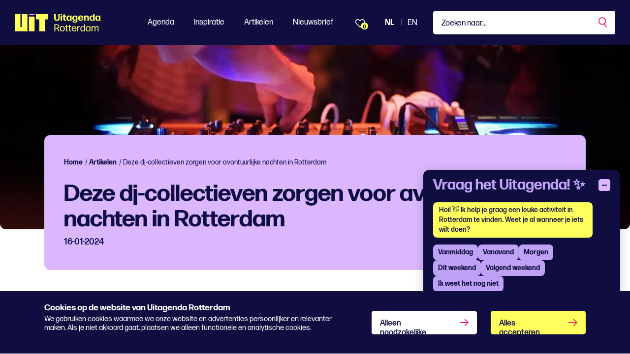

--- FILE ---
content_type: text/html; charset=utf-8
request_url: https://www.uitagendarotterdam.nl/alle-artikelen/deze-rotterdamse-dj-collectieven-zorgen-voor-avontuurlijke-nachten/
body_size: 45762
content:
<!DOCTYPE html>
<html lang="nl">
<head>
    <meta charset="utf-8">
    <title>Deze Rotterdamse dj-collectieven zorgen voor avontuurlijke nachten - Uitagenda Rotterdam</title>
<meta name="description" content="Jonge getalenteerde dj's krijgen een kans en meer gevestigde namen laten je zweven over de dansvloer. "/>
<meta property="og:title" content="Deze Rotterdamse dj-collectieven zorgen voor avontuurlijke nachten"/>
<meta property="og:description" content="Jonge getalenteerde dj's krijgen een kans en meer gevestigde namen laten je zweven over de dansvloer. "/>
<meta property="og:image" content="https://www.uitagendarotterdam.nl/media/0yjkw4db/repress-rotterdam.jpg?rxy=0.48621553884711777,0.5968319082978161&width=1200&height=630&quality=70&v=1da4934b132bb70"/>
<meta property="og:url" content="https://www.uitagendarotterdam.nl/alle-artikelen/deze-rotterdamse-dj-collectieven-zorgen-voor-avontuurlijke-nachten/"/>
<link rel="canonical" href="https://www.uitagendarotterdam.nl/alle-artikelen/deze-rotterdamse-dj-collectieven-zorgen-voor-avontuurlijke-nachten/"/>
<meta name="twitter:card" content="summary"/>

    
        <link rel="alternate" hreflang="nl-nl" href="https://www.uitagendarotterdam.nl/alle-artikelen/deze-rotterdamse-dj-collectieven-zorgen-voor-avontuurlijke-nachten/" />


    <meta name="viewport" content="width=device-width, initial-scale=1.0, maximum-scale=5.0, user-scalable=yes" />
    <meta name="description" content="Wie de stad graag &#x27;s nachts verkent, mag de feestjes van deze toffe Rotterdamse collectieven niet overslaan. Jonge getalenteerde dj&#x27;s krijgen een kans en meer..."> 
    <meta property="og:site_name" content="Uitagenda Rotterdam" />
    <meta property="og:type" content="website" />
    <meta property="og:url" content="https://www.uitagendarotterdam.nl/alle-artikelen/deze-rotterdamse-dj-collectieven-zorgen-voor-avontuurlijke-nachten/" />

    <link rel="preload" href="/fonts/forma-djr-display-500.woff2" as="font" type="font/woff2" crossorigin />
    <link rel="preload" href="/fonts/forma-djr-display-600.woff2" as="font" type="font/woff2" crossorigin />
    <link rel="preload" href="/fonts/forma-djr-display-700.woff2" as="font" type="font/woff2" crossorigin />
    <link rel="preload" href="/fonts/forma-djr-text-400.woff2" as="font" type="font/woff2" crossorigin />
    <link rel="preload" href="/fonts/forma-djr-text-400-italic.woff2" as="font" type="font/woff2" crossorigin />
    <link rel="preload" href="/fonts/forma-djr-text-500.woff2" as="font" type="font/woff2" crossorigin />
    <link rel="preload" href="/fonts/forma-djr-text-700.woff2" as="font" type="font/woff2" crossorigin />
    <link rel="preload" href="/fonts/forma-djr-text-700-italic.woff2" as="font" type="font/woff2" crossorigin />

    <meta name="apple-mobile-web-app-capable" content="yes">
    <meta name="apple-mobile-web-app-status-bar-style" content="#100E41">
    <meta name="apple-mobile-web-app-title" content="Uitagenda Rotterdam">
    <link rel="apple-touch-icon" sizes="180x180" href="/apple-touch-icon.png">
    <link rel="icon" type="image/png" sizes="32x32" href="/favicon-32x32.png">
    <link rel="icon" type="image/png" sizes="16x16" href="/favicon-16x16.png">
    <link rel="manifest" href="/site.webmanifest">
    <link rel="mask-icon" href="/safari-pinned-tab.svg" color="#100e41">
    <meta name="msapplication-TileColor" content="#100e41">
    <meta name="theme-color" content="#100E41">

    <style>
        body {
            visibility: hidden;
        }

        .preload * {
            transition: none !important;
        }
    </style>
     
    <script type="application/ld+json">
        {
        "@context": "https://schema.org",
        "@type": "Article",
        "headline": "Deze dj-collectieven zorgen voor avontuurlijke nachten in Rotterdam",
        "image": [
        "https://www.uitagendarotterdam.nl/media/0yjkw4db/repress-rotterdam.jpg",
        ],
        "datePublished": "16-01-2024 17:28:09",
        "dateModified": "21-01-2024 21:54:26"
        }
    </script>

    <script type="text/plain" data-cookieconsent="minimal">
console.log('minimale cookies');
</script>

<!-- Google tag (gtag.js) --> <script async src="https://www.googletagmanager.com/gtag/js?id=G-2BZDQPLQ68"></script>
<script> window.dataLayer = window.dataLayer || []; function gtag(){dataLayer.push(arguments);} gtag('js', new Date()); gtag('config', 'G-2BZDQPLQ68'); </script>

<!-- Google Tag Manager -->
<script>(function(w,d,s,l,i){w[l]=w[l]||[];w[l].push({'gtm.start':
new Date().getTime(),event:'gtm.js'});var f=d.getElementsByTagName(s)[0],
j=d.createElement(s),dl=l!='dataLayer'?'&l='+l:'';j.async=true;j.src=
'https://www.googletagmanager.com/gtm.js?id='+i+dl;f.parentNode.insertBefore(j,f);
})(window,document,'script','dataLayer','GTM-TZKFN7');</script>
<!-- End Google Tag Manager -->

<style>

.tile__tag:first-letter {
    text-transform: capitalize;
}
.richtext h2 {
    color: #f02d67;
}
</style>

<script>window.UA_CHATBOT_API_BASE = "https://chat.guiltypeople.nl/chatbot"; </script>
  <script src="https://chat.guiltypeople.nl/static/ua_chatbot/ua_chatbot.js" data-api-base="https://chat.guiltypeople.nl/"></script>
    <link href="https://chat.guiltypeople.nl/static/ua_chatbot/ua_chatbot.css" rel="stylesheet" />

    <script type="text/plain" data-cookieconsent="optimal">
console.log('optimale cookies');
</script>
   
        <script type="application/ld+json">
        {
            "@context": "https://www.schema.org",
            "@type": "Organization",
            "name": "Uitagenda Rotterdam",
            "url": "https://www.uitagendarotterdam.nl/",
            "sameAs": ["https://www.instagram.com/uitagendardam/","https://www.facebook.com/uitagendarotterdam","https://www.tiktok.com/@uitagendarotterdam"],
            "logo": "https://www.uitagendarotterdam.nl/media/nyul525w/uit_logo_rgb_donkerpaars_mint.png",
            "description": "Uitagenda Rotterdam brengt alles wat er te doen is in de stad samen in &#xE9;&#xE9;n overzichtelijke agenda. Van festivals en concerten tot theater, musea, film, kids en uitgaan. Ontdek het aanbod en laat je inspireren!",
            "address": {
                "@type": "PostalAddress",
                "streetAddress": "Stationsplein 45",
                "addressLocality": "Rotterdam",
                "postalCode": "3013 AK",
                "addressCountry": "Nederland"
            },
            "contactPoint": {
                "@type": "ContactPoint",
                "telephone": "",
                "email": "redactie@rotterdamfestivals.nl",
                "contactType": "customer service"
            }
        }
    </script>
    

    

<script>
    // Serialize the updated ChatbotTranslationsFile into JavaScript
    window.chatbot_translations = {"en":{"greeting":"Hi! 👋 I'd love to help you find something fun to do in Rotterdam. Do you already know when you'd like to do it?","afternoon":"This afternoon","evening":"This evening","tomorrow":"Tomorrow","weekend":"This weekend","next_weekend":"Next weekend","no_categories":"No categories found for this period.","found_categories":"there are some genres on the agenda. What are you in the mood for?","subgenre_prompt":"Which subgenre?","send":"Send","input_placeholder":"Type a message...","show_more":"Show more","change_time":"Change time","pick_time":"Pick a time","change_category":"Change category","error_categories":"Sorry, I can't fetch categories right now.","error_connection":"Sorry, no connection to the event advisor!","error_generic":"Sorry, something went wrong!","date_label":"Date","start_label":"Start","end_label":"End","heading":"Ask Uitagenda! ✨","more_dates_label":"Check the event details for more dates","more_dates_tooltip":"Check the event details for more dates","choose_time_first":"Please choose a time first","sub_genre_questions":{"conference-centers":"What kind of conference center or meeting venue are you looking for, and which facilities do you need?","campsites":"What type of campsite are you looking for (nature, family, with swimming pool, etc.)?","lodging":"What kind of accommodation are you looking for (hotel, B&B, hostel) and for how many nights?","holiday-homes":"What kind of holiday home are you looking for (number of people, location, amenities)?","attractions":"Which attractions appeal to you?","places-of-interest":"Which sights would you like to visit?","routes":"What kind of route are you looking for, and what distance suits you?","nature":"What type of nature would you like to explore (forest, dunes, water, heath)?","group-arrangements-and-activities":"What kind of group package or activity are you looking for, and with how many people?","restaurants":"What kind of restaurant are you looking for (cuisine, price range, atmosphere)?","small-catering-industry":"What kind of small catering establishment are you looking for (café, snack bar, lunchroom)?","going-out":"What kind of nightlife activities would you enjoy?","general-facilities-on-site":"Which general on-site facilities are important to you?","companies-on-site":"Which companies or services on-site do you need?","rental-companies":"What would you like to rent?","shops":"What kind of shops are you looking for?","cultural-and-sports-associations":"Which cultural or sports association are you interested in?","events":"What kind of event are you looking for?","festivals":"What type of festival are you looking for (music, food, film, etc.)?","music":"What kind of musical performance or genre are you looking for?","theater":"What type of theatre performance appeals to you?","exhibitions":"What kind of exhibition are you interested in (art, history, science)?","function":"For which function or occasion is this intended?","walking":"What type of walk do you prefer?","misuse":"What kind of cycling tour would you like to take?","horse-riding":"What kind of horse-riding route are you looking for, and what is your experience level?","other-routes":"What kind of other route are you looking for?"}},"nl":{"greeting":"Hoi! 👋 Ik help je graag een leuke activiteit in Rotterdam te vinden. Weet je al wanneer je iets wilt doen?","afternoon":"Vanmiddag","evening":"Vanavond","tomorrow":"Morgen","weekend":"Dit weekend","next_weekend":"Volgend weekend","no_categories":"Geen genres gevonden voor deze periode.","found_categories":"staan er verschillende genres op de agenda. Waar heb je zin in?","subgenre_prompt":"Welk subgenre?","send":"Verstuur","input_placeholder":"Typ een bericht...","show_more":"Toon er meer","change_time":"Wijzig tijd","pick_time":"Kies een tijd","change_category":"Wijzig genre","error_categories":"Sorry, ik kan nu geen genres ophalen.","error_connection":"Sorry, geen verbinding met de event-adviseur!","error_generic":"Sorry, er ging iets mis!","date_label":"Datum","start_label":"Start","end_label":"Einde","heading":"Vraag het Uitagenda! ✨","more_dates_label":"Check de evenementpagina voor meer datums","more_dates_tooltip":"Bekijk de eventdetails voor meer data","choose_time_first":"Kies eerst een tijd","sub_genre_questions":{"conference-centers":"Naar wat voor congrescentrum of vergaderlocatie ben je op zoek, en welke voorzieningen heb je nodig?","campsites":"Wat voor type camping zoek je (natuur, familie, met zwembad, etc.)?","lodging":"Wat voor soort logies zoek je (hotel, B&B, hostel) en voor hoeveel nachten?","holiday-homes":"Naar wat voor vakantiewoning ben je op zoek (aantal personen, ligging, faciliteiten)?","attractions":"Welke attracties spreken je aan?","places-of-interest":"Welke bezienswaardigheden wil je graag bezoeken?","routes":"Wat voor soort route zoek je, en welke afstand past bij je?","nature":"Welke natuur wil je verkennen (bos, duin, water, heide)?","group-arrangements-and-activities":"Wat voor groepsarrangement of -activiteit zoek je, en met hoeveel personen?","restaurants":"Naar wat voor restaurant ben je op zoek (keuken, prijsniveau, sfeer)?","small-catering-industry":"Wat voor kleine horeca zoek je (café, snackbar, lunchroom)?","going-out":"Wat voor uitgaansactiviteiten zou je leuk vinden?","general-facilities-on-site":"Welke voorzieningen op de locatie vind jij belangrijk?","companies-on-site":"Welke bedrijven of diensten op locatie heb je nodig?","rental-companies":"Wat wil je huren?","shops":"Wat voor winkels zoek je?","cultural-and-sports-associations":"In welke cultuur- of sportvereniging heb jij interesse?","events":"Naar wat voor activiteit ben je op zoek?","festivals":"Naar welk type festival zoek je (muziek, food, film, etc.)?","music":"Waar heb je zin in qua muziek?","theater":"Welk type theatervoorstelling lijkt je leuk?","exhibitions":"In wat voor tentoonstelling heb je interesse (kunst, geschiedenis, wetenschap)?","function":"Voor welke functie of gelegenheid is dit bedoeld?","walking":"Welk soort wandeling heeft je voorkeur?","misuse":"Wat voor fietstocht wil je maken?","horse-riding":"Wat voor paardrijrit zoek je en wat is je ervaringsniveau?","other-routes":"Naar wat voor overige route ben je op zoek?"}}};
</script>

</head>
<body class="body--article preload" data-culture="nl-NL" data-id="43866" data-type="article" data-name="deze-rotterdamse-dj-collectieven-zorgen-voor-avontuurlijke-nachten">
    <a href="javascript:;" class="button button--skipforwcag js-scrollto" data-target="main" data-changefocus="true">Spring naar hoofdinhoud</a>
    <!-- Google Tag Manager (noscript) -->
<noscript><iframe src="https://www.googletagmanager.com/ns.html?id=GTM-TZKFN7"
height="0" width="0" style="display:none;visibility:hidden"></iframe></noscript>
<!-- End Google Tag Manager (noscript) -->
<script type="text/plain" data-cookieconsent="optimal">
console.log('body minimal cookies');
</script>
    <script type="text/plain" data-cookieconsent="optimal">
console.log('body optimale cookies');
</script>
    
<nav class="navbar navbar-expand-lg fixed-top js-navbar">
    <div class="navbar__container">
        <a class="nav__logo  js-nav-logo" aria-label="Ga terug naar home" href="/">
            <svg width="69" height="36" viewBox="0 0 69 36" fill="none" xmlns="http://www.w3.org/2000/svg" class="nav__logopart nav__logopart--image">
    <path d="M39.6854 35.7714H29.2978C28.9994 35.7714 28.7577 35.5264 28.7577 35.2249L28.7324 6.35458C28.7324 6.05311 28.9741 5.80811 29.2726 5.80811H39.6602C39.9587 5.80811 40.2004 6.05311 40.2004 6.35458L40.2256 35.2249C40.2256 35.5264 39.9839 35.7714 39.6854 35.7714Z" fill="#FFFF5D" />
    <path d="M67.5706 0H43.6148C43.3163 0 43.0737 0.245003 43.0737 0.546476V11.0616C43.0737 11.3631 43.3163 11.6081 43.6148 11.6081H49.8461V35.224C49.8461 35.5255 50.0887 35.7705 50.3872 35.7705H60.7982C61.0967 35.7705 61.3393 35.5255 61.3393 35.224V11.6081H67.5706C67.8691 11.6081 68.1117 11.3631 68.1117 11.0616V0.546476C68.1117 0.245003 67.8691 0 67.5706 0Z" fill="#FFFF5D" />
    <path d="M14.3645 0.546476V27.077H11.4923V0.546476C11.4923 0.245003 11.2497 0 10.9512 0H0.541068C0.242579 0 0 0.245003 0 0.546476V35.2249C0 35.5264 0.242579 35.7714 0.541068 35.7714H25.3157C25.6142 35.7714 25.8568 35.5264 25.8568 35.2249V0.546476C25.8568 0.245003 25.6142 0 25.3157 0H14.9055C14.607 0 14.3645 0.245003 14.3645 0.546476Z" fill="#FFFF5D" />
    <path d="M40.2256 2.35531V0.546476C40.2256 0.244665 39.9833 0 39.6845 0L29.2735 0C28.9746 0 28.7324 0.244665 28.7324 0.546476V2.35531C28.7324 2.65712 28.9746 2.90178 29.2735 2.90178L39.6845 2.90178C39.9833 2.90178 40.2256 2.65712 40.2256 2.35531Z" fill="#DBB7FF" />
</svg>
            <svg width="95" height="36" viewBox="0 0 95 36" fill="none" xmlns="http://www.w3.org/2000/svg" cite="nav__logopart nav__logopart--text">
    <path d="M5.7732 14.4752C2.04524 14.4752 0.0604206 12.5116 0.0802598 8.90756L0.119938 5.06128L0 0.243182C0 0.122046 0.119941 0 0.240779 0H2.9867C3.10663 0 3.22748 0.121135 3.22748 0.243182L3.12737 4.98022L3.14722 8.88752C3.14722 10.9122 3.9489 12.0252 5.7732 12.0252C7.73728 12.0252 8.59938 10.9113 8.59938 8.88752V5.04124L8.51912 0.243182C8.51912 0.122046 8.63906 0 8.7599 0H11.2055C11.3255 0 11.4463 0.121135 11.4463 0.243182L11.366 5.06128V8.90756C11.366 12.5116 9.50206 14.4752 5.7732 14.4752Z" fill="#FFFF5D" />
    <path d="M13.3897 14.1719C13.2698 14.1719 13.1489 14.0508 13.1489 13.9288L13.249 8.96858L13.1489 3.98836C13.1489 3.86723 13.2689 3.74518 13.3897 3.74518H16.0157C16.1356 3.74518 16.2565 3.86632 16.2565 3.98836L16.1564 8.96858L16.2565 13.9288C16.2565 14.0499 16.1365 14.1719 16.0157 14.1719H13.3897ZM13.4095 2.73329C13.2896 2.73329 13.1688 2.61215 13.1688 2.49011V0.243182C13.1688 0.122046 13.2887 0 13.4095 0H15.9751C16.095 0 16.2159 0.121135 16.2159 0.243182V2.49011C16.2159 2.61124 16.0959 2.73329 15.9751 2.73329H13.4095Z" fill="#FFFF5D" />
    <path d="M24.274 13.7266C24.274 13.8687 24.1739 14.0098 24.053 14.0508C23.4714 14.233 22.85 14.3751 22.2287 14.3751C20.4847 14.3751 18.8209 13.4843 18.8209 11.1153L18.8407 5.89195H17.7378C17.6179 5.89195 17.4971 5.77081 17.4971 5.64877V3.98839C17.4971 3.86726 17.617 3.74521 17.7378 3.74521H18.82L18.8001 1.37624C18.8001 1.2551 18.9201 1.13306 19.0409 1.13306H21.6263C21.7463 1.13306 21.8671 1.25419 21.8671 1.37624L21.8265 3.74521H24.0512C24.1711 3.74521 24.292 3.86635 24.292 3.98839V5.64877C24.292 5.7699 24.172 5.89195 24.0512 5.89195H21.8058L21.8256 11.0343C21.8256 11.925 22.2666 12.2083 22.9285 12.2083C23.3893 12.2083 23.75 12.1272 24.0314 12.0462C24.1513 12.0261 24.2721 12.1072 24.2721 12.2283V13.7266H24.274Z" fill="#FFFF5D" />
    <path d="M32.713 14.1719C32.593 14.1719 32.4722 14.0508 32.4722 13.9287L32.5119 12.9569C31.7904 13.8477 30.7678 14.3741 29.4648 14.3741C26.5385 14.3741 24.9946 12.0261 24.9946 8.9886C24.9946 5.95111 26.7188 3.54297 29.5252 3.54297C30.8084 3.54297 31.8103 4.00838 32.5119 4.85906L32.4722 3.98835C32.4523 3.86721 32.5723 3.74516 32.6922 3.74516H35.2578C35.3777 3.74516 35.4986 3.8663 35.4986 3.98835L35.3985 8.96856L35.4986 13.9287C35.4986 14.0499 35.3786 14.1719 35.2578 14.1719H32.7121H32.713ZM30.3079 12.3494C31.7715 12.3494 32.5533 11.2355 32.5732 9.02958C32.593 6.8027 31.8112 5.5877 30.3683 5.56766C28.8452 5.52759 28.0634 6.68156 28.0634 8.82739C28.0634 11.1754 28.8651 12.3704 30.3088 12.3503L30.3079 12.3494Z" fill="#FFFF5D" />
    <path d="M42.1935 18.2203C39.5071 18.2604 37.4627 17.1675 37.2824 14.9205C37.2626 14.7994 37.3825 14.6774 37.5024 14.6774H39.9679C40.1284 14.6774 40.2285 14.7785 40.2483 14.9205C40.4089 15.7503 41.1104 16.2166 42.2927 16.2166C43.5958 16.2166 44.4975 15.488 44.4975 13.8476V12.6536C43.8158 13.5644 42.8139 14.1108 41.5307 14.1108C38.4637 14.1108 36.8604 11.8229 36.8604 8.88745C36.8604 5.95196 38.5846 3.60303 41.3909 3.60303C42.6741 3.60303 43.676 4.04841 44.3776 4.87814L44.3379 3.98738C44.3181 3.86625 44.438 3.7442 44.558 3.7442H47.0838C47.2038 3.7442 47.3246 3.86534 47.3246 3.98738L47.2444 9.10968L47.3048 13.8877C47.3445 16.5199 45.6013 18.2203 42.1935 18.2203ZM42.1736 12.1262C43.6372 12.1262 44.4191 11.0733 44.4389 8.9676C44.4588 6.80173 43.6769 5.60677 42.2341 5.58673C40.711 5.54666 39.9291 6.67969 39.9291 8.7654C39.9291 11.0123 40.7308 12.1463 42.1746 12.1262H42.1736Z" fill="#FFFF5D" />
    <path d="M58.7502 10.649C58.8702 10.649 58.991 10.7702 58.9703 10.8922C58.67 12.7748 56.8854 14.4352 54.0195 14.4352C50.572 14.4352 48.708 12.1473 48.708 8.98956C48.708 5.66972 50.6721 3.48291 53.96 3.48291C57.2479 3.48291 59.212 5.72984 59.2922 9.33384C59.2922 9.45498 59.1723 9.57702 59.0514 9.57702H51.7353C51.8552 11.5407 52.6172 12.4114 54.0601 12.4114C55.062 12.4114 55.7635 11.966 56.0449 10.8931C56.0855 10.751 56.2054 10.6499 56.3659 10.6499H58.7511L58.7502 10.649ZM53.9798 5.48665C52.7768 5.48665 52.0554 6.21529 51.8146 7.65252H56.044C55.9241 6.53862 55.3027 5.48665 53.9798 5.48665Z" fill="#FFFF5D" />
    <path d="M60.855 14.1719C60.7351 14.1719 60.6143 14.0508 60.6143 13.9287L60.7144 9.17073L60.6539 3.98832C60.6539 3.86718 60.7739 3.74513 60.8947 3.74513H63.3205C63.4404 3.74513 63.5613 3.86627 63.5405 3.98832L63.5009 5.06123C64.2024 4.15044 65.3847 3.50195 66.8284 3.50195C69.0134 3.50195 70.3968 5.00021 70.3968 7.55134V9.73815L70.477 13.9287C70.477 14.0498 70.3571 14.1719 70.2363 14.1719H67.6707C67.5508 14.1719 67.4299 14.0508 67.4299 13.9287L67.4903 9.73815V7.59232C67.4903 6.45839 66.8086 5.72975 65.9068 5.72975C64.8247 5.72975 63.6614 6.74164 63.6614 8.96944V9.73906L63.702 13.9296C63.702 14.0508 63.582 14.1728 63.4612 14.1728H60.855V14.1719Z" fill="#FFFF5D" />
    <path d="M79.4764 14.1719C79.3565 14.1719 79.2356 14.0508 79.2564 13.9288L79.2961 12.9569C78.5746 13.8477 77.552 14.3741 76.2489 14.3741C73.3227 14.3741 71.7788 12.0261 71.7788 8.98861C71.7788 5.95112 73.503 3.54298 76.3094 3.54298C77.5718 3.54298 78.5746 3.98836 79.2564 4.83904L79.2158 0.243182C79.2158 0.122046 79.3357 0 79.4566 0H82.042C82.1619 0 82.2828 0.121135 82.2828 0.243182L82.2025 7.08597L82.2828 13.9288C82.2828 14.0499 82.1628 14.1719 82.042 14.1719H79.4764ZM77.0912 12.3704C78.5548 12.3704 79.3366 11.2565 79.3565 9.05055C79.3763 6.80362 78.5945 5.56859 77.1516 5.54855C75.6285 5.50847 74.8467 6.68249 74.8467 8.84835C74.8467 11.1964 75.6484 12.3913 77.0921 12.3713L77.0912 12.3704Z" fill="#FFFF5D" />
    <path d="M91.3619 14.1719C91.242 14.1719 91.1211 14.0508 91.1211 13.9287L91.1608 12.9569C90.4394 13.8477 89.4167 14.3741 88.1137 14.3741C85.1874 14.3741 83.6436 12.0261 83.6436 8.9886C83.6436 5.95111 85.3678 3.54297 88.1741 3.54297C89.4573 3.54297 90.4592 4.00838 91.1608 4.85906L91.1211 3.98835C91.1013 3.86721 91.2212 3.74516 91.3412 3.74516H93.9067C94.0267 3.74516 94.1475 3.8663 94.1475 3.98835L94.0474 8.96856L94.1475 13.9287C94.1475 14.0499 94.0276 14.1719 93.9067 14.1719H91.361H91.3619ZM88.9568 12.3494C90.4204 12.3494 91.2023 11.2355 91.2221 9.02958C91.242 6.8027 90.4601 5.5877 89.0173 5.56766C87.4942 5.52759 86.7123 6.68156 86.7123 8.82739C86.7123 11.1754 87.514 12.3704 88.9577 12.3503L88.9568 12.3494Z" fill="#FFFF5D" />
    <path d="M7.52179 33.3076L5.37735 29.9668H2.37082L2.45107 35.5545C2.45107 35.6556 2.35098 35.7567 2.25088 35.7567H0.707034C0.606936 35.7567 0.506836 35.6556 0.506836 35.5545L0.606938 28.4686L0.506836 21.7879C0.506836 21.6868 0.606936 21.5857 0.707034 21.5857H5.61813C8.80503 21.5857 10.77 22.9829 10.77 25.7562C10.77 28.0241 9.46693 29.3602 7.36217 29.8056L11.0306 35.5955C11.0712 35.6565 11.0108 35.7576 10.9305 35.7576H9.1468C9.02686 35.7576 8.90602 35.6966 8.84651 35.5755L7.52359 33.3076H7.52179ZM5.77774 23.0839H2.43034L2.35008 28.4895H5.81742C7.66156 28.4895 8.9448 27.6998 8.9448 25.7972C8.9448 23.9957 7.76256 23.0839 5.77774 23.0839Z" fill="#FFFF5D" />
    <path d="M16.7228 35.9999C13.5954 35.9999 11.8315 33.854 11.8315 30.5743C11.8315 27.2945 13.5954 25.0876 16.7228 25.0876C19.8502 25.0876 21.6141 27.2535 21.6141 30.5333C21.6141 33.813 19.87 35.9999 16.7228 35.9999ZM16.7228 34.6437C18.7473 34.6437 19.7293 33.1864 19.7293 30.5743C19.7293 27.9621 18.7275 26.4438 16.7228 26.4438C14.6785 26.4639 13.6964 27.9621 13.6964 30.5743C13.6964 33.1864 14.6983 34.6437 16.7228 34.6437Z" fill="#FFFF5D" />
    <path d="M28.2088 35.4333C28.2088 35.5544 28.1286 35.6555 28.0086 35.6965C27.6073 35.8177 27.0861 35.9397 26.6253 35.9397C25.122 35.9397 23.8595 35.15 23.8595 32.8831V26.7689H22.7368C22.6367 26.7689 22.5366 26.6678 22.5366 26.5667V25.5339C22.5366 25.4328 22.6367 25.3317 22.7368 25.3317H23.8595L23.8397 22.9227C23.8397 22.8216 23.9398 22.7205 24.0399 22.7205H25.5035C25.6036 22.7205 25.7037 22.8216 25.7037 22.9227L25.664 25.3317H28.0095C28.1096 25.3317 28.2097 25.4328 28.2097 25.5339V26.5667C28.2097 26.6678 28.1096 26.7689 28.0095 26.7689H25.664V32.8421C25.664 34.0972 26.0851 34.4815 26.9671 34.4815C27.3476 34.4815 27.7291 34.4205 28.0095 34.3604C28.1096 34.3404 28.2097 34.4005 28.2097 34.5025V35.4342L28.2088 35.4333Z" fill="#FFFF5D" />
    <path d="M34.9432 35.4333C34.9432 35.5544 34.8629 35.6555 34.743 35.6965C34.3417 35.8177 33.8205 35.9397 33.3597 35.9397C31.8564 35.9397 30.5939 35.15 30.5939 32.8831V26.7689H29.4712C29.3711 26.7689 29.271 26.6678 29.271 26.5667V25.5339C29.271 25.4328 29.3711 25.3317 29.4712 25.3317H30.5939L30.5741 22.9227C30.5741 22.8216 30.6742 22.7205 30.7743 22.7205H32.2379C32.338 22.7205 32.438 22.8216 32.438 22.9227L32.3984 25.3317H34.7439C34.844 25.3317 34.9441 25.4328 34.9441 25.5339V26.5667C34.9441 26.6678 34.844 26.7689 34.7439 26.7689H32.3984V32.8421C32.3984 34.0972 32.8195 34.4815 33.7014 34.4815C34.082 34.4815 34.4635 34.4205 34.7439 34.3604C34.844 34.3404 34.9441 34.4005 34.9441 34.5025V35.4342L34.9432 35.4333Z" fill="#FFFF5D" />
    <path d="M44.9457 32.1335C45.0458 32.1335 45.126 32.2346 45.126 32.3357C44.7852 34.4615 43.2422 35.9999 40.5955 35.9999C37.3879 35.9999 35.6646 33.7529 35.6646 30.5743C35.6646 27.3956 37.5087 25.0876 40.4954 25.0876C43.4821 25.0876 45.246 27.1524 45.3064 30.5943C45.3064 30.6954 45.2063 30.7965 45.1062 30.7965H37.5096C37.57 33.3066 38.6125 34.6428 40.6162 34.6428C42.1393 34.6428 43.0619 33.8331 43.3622 32.3348C43.382 32.2137 43.4821 32.1326 43.6029 32.1326H44.9457V32.1335ZM40.5161 26.4247C38.8127 26.4247 37.8297 27.5386 37.5691 29.5023H43.3423C43.2819 27.8419 42.3404 26.4247 40.5161 26.4247Z" fill="#FFFF5D" />
    <path d="M47.2109 35.7567C47.1108 35.7567 47.0107 35.6556 47.0107 35.5545L47.091 30.4322L47.0107 25.533C47.0107 25.4319 47.1108 25.3308 47.2109 25.3308H48.6538C48.7539 25.3308 48.854 25.4319 48.854 25.533L48.7936 27.2945C49.515 25.9383 50.8577 25.2297 52.3015 25.2297C52.5017 25.2297 52.7028 25.2498 52.8624 25.2908C52.9625 25.3108 53.0626 25.4119 53.0626 25.513V26.6059C53.0626 26.7271 52.9823 26.8081 52.8624 26.7881C52.7019 26.748 52.5215 26.748 52.2807 26.748C50.5565 26.748 49.0939 27.8009 48.8332 30.0679L48.8738 35.5545C48.8738 35.6556 48.7737 35.7567 48.6736 35.7567H47.21H47.2109Z" fill="#FFFF5D" />
    <path d="M61.0017 35.7568C60.9016 35.7568 60.8015 35.6557 60.8015 35.5546L60.8421 34.0973C60.1603 35.2713 59.0376 35.9599 57.5551 35.9599C54.7686 35.9599 53.2852 33.6119 53.2852 30.5744C53.2852 27.5369 54.8687 25.1287 57.5948 25.1287C59.0376 25.1287 60.1405 25.7362 60.8421 26.8902L60.8015 21.7889C60.8015 21.6878 60.9016 21.5867 61.0017 21.5867H62.4653C62.5654 21.5867 62.6655 21.6878 62.6655 21.7889L62.6051 27.903L62.6655 35.5555C62.6655 35.6566 62.5654 35.7577 62.4653 35.7577H61.0017V35.7568ZM58.015 34.6228C59.7789 34.6228 60.8818 33.2867 60.9016 30.6345C60.9214 28.0023 59.879 26.464 58.0556 26.4439C56.0708 26.4239 55.1491 28.0843 55.1491 30.4323C55.1491 32.9424 56.0708 34.6228 58.0159 34.6228H58.015Z" fill="#FFFF5D" />
    <path d="M72.1264 35.7566C72.0263 35.7566 71.9262 35.6555 71.9262 35.5544L71.9659 34.0762C71.2643 35.2502 70.1614 35.9588 68.6581 35.9588C65.8716 35.9588 64.3882 33.5899 64.3882 30.5733C64.3882 27.5568 65.9717 25.1277 68.6978 25.1277C70.1406 25.1277 71.2634 25.7552 71.9451 26.9092L71.9045 25.533C71.9045 25.4319 72.0046 25.3308 72.1047 25.3308H73.5683C73.6684 25.3308 73.7685 25.4319 73.7685 25.533L73.6882 30.4522L73.7685 35.5535C73.7685 35.6546 73.6684 35.7557 73.5683 35.7557H72.1255L72.1264 35.7566ZM69.1198 34.6027C70.9035 34.6027 71.9866 33.2665 72.0064 30.6343C72.0263 28.1442 71.0848 26.646 69.4409 26.5039C69.3606 26.4839 69.0603 26.4839 68.9602 26.4839C67.1161 26.585 66.254 28.1643 66.254 30.4312C66.254 32.9213 67.1756 34.6018 69.1207 34.6018L69.1198 34.6027Z" fill="#FFFF5D" />
    <path d="M77.6982 31.6882L77.7586 35.5554C77.7586 35.6565 77.6585 35.7576 77.5584 35.7576H76.0552C75.9551 35.7576 75.855 35.6565 75.855 35.5554L75.9352 31.6882L75.8748 25.5339C75.8748 25.4328 75.9749 25.3317 76.075 25.3317H77.4782C77.5783 25.3317 77.6784 25.4328 77.6784 25.5339L77.6387 27.0923C78.2799 25.9993 79.2826 25.0876 80.8256 25.0876C82.2892 25.0876 83.3307 25.7762 83.7925 27.2745C84.5139 25.8573 85.5969 25.0876 87.0398 25.0876C89.0643 25.0876 90.2672 26.3837 90.2672 29.2181V31.6882L90.3069 35.5554C90.3069 35.6565 90.2068 35.7576 90.1067 35.7576H88.6233C88.5232 35.7576 88.4231 35.6565 88.4231 35.5554L88.4835 31.6882V29.2992C88.4835 27.3555 87.7017 26.5659 86.4987 26.5659C85.3958 26.5659 84.4742 27.5577 84.0332 29.2791V31.6882L84.0936 35.5554C84.0936 35.6565 83.9936 35.7576 83.8935 35.7576H82.41C82.3099 35.7576 82.2098 35.6565 82.2098 35.5554L82.2703 31.6882V29.2992C82.2703 27.3555 81.4884 26.5659 80.2854 26.5659C79.0825 26.5659 78.1004 27.7198 77.6991 29.7245V31.6882H77.6982Z" fill="#FFFF5D" />
</svg>
        </a>
        <div class="navbar__favorites d--onlymobile">
            <a class="btn btn-favorites"><span class="count"><span class="js-total-favorites">0</span></span></a>
        </div>
        <button class="navbar__searchmobile js-navbar-search-mobile" aria-labelledby="Zoeken" title="Zoeken" aria-expanded="false">
            <svg width="29" height="32" viewBox="0 0 29 32" fill="none" xmlns="http://www.w3.org/2000/svg">
    <circle cx="11.9391" cy="11.9391" r="7.74" transform="rotate(-30 11.9391 11.9391)" stroke="white" stroke-width="2" />
    <line x1="16.1714" y1="19.0085" x2="20.9784" y2="27.3345" stroke="white" stroke-width="2" />
</svg>
        </button>
      

        <button class="navbar-toggler js-navbar-toggler" id="jsNavbarToggler" type="button" data-bs-toggle="collapse" data-bs-target="#navbarNav" aria-controls="navbarNav" aria-expanded="false" aria-label="Toggle navigation">
            <span></span>
            <span></span>
            <span></span>
            <span></span>
        </button>
        <div class="collapse navbar-collapse js-navbar-collapse" id="navbarNav">
            <button class="menu__back js-menu-back">
                <svg width="18" height="16" viewBox="0 0 18 16" fill="none" xmlns="http://www.w3.org/2000/svg">
    <path d="M0.292893 7.29289C-0.0976314 7.68342 -0.0976315 8.31658 0.292892 8.70711L6.65685 15.0711C7.04738 15.4616 7.68054 15.4616 8.07107 15.0711C8.46159 14.6805 8.46159 14.0474 8.07107 13.6569L2.41421 8L8.07107 2.34314C8.46159 1.95262 8.46159 1.31946 8.07107 0.928931C7.68054 0.538407 7.04738 0.538407 6.65686 0.928931L0.292893 7.29289ZM18 7L1 7L1 9L18 9L18 7Z" fill="white" />
</svg>
            </button>
            <span class="menu__titlemobile js-menu-titlemobile"></span>
            <ul class="navbar-nav ms-auto">
                    <li class="menu__collapsable menu__collapsable--1 js-menu-collapsable">
                        <a href="/agenda/" class="menu__item js-menu-togglemobile" aria-label="Agenda">Agenda</a>
                        <button class="menu__togglemobile js-menu-togglemobile" aria-label="Klap menu open voor Agenda">
                            <svg width="20" height="16" viewBox="0 0 20 16" fill="none" xmlns="http://www.w3.org/2000/svg">
    <path d="M19.6381 8.70711C20.0286 8.31658 20.0286 7.68342 19.6381 7.29289L13.2741 0.928931C12.8836 0.538407 12.2504 0.538407 11.8599 0.928931C11.4694 1.31946 11.4694 1.95262 11.8599 2.34314L17.5167 8L11.8599 13.6569C11.4694 14.0474 11.4694 14.6805 11.8599 15.0711C12.2504 15.4616 12.8836 15.4616 13.2741 15.0711L19.6381 8.70711ZM8.74228e-08 9L18.931 9L18.931 7L-8.74228e-08 7L8.74228e-08 9Z" fill="#DBB7FF" />
</svg>
                        </button>
                        <div class="menu__collapser js-menu-collapser">
                            <div class="container">
                                <button class="menu__toggle js-menu-close" aria-label="Sluit menu open voor Agenda">
                                    <svg width="36" height="36" viewBox="0 0 36 36" fill="none" xmlns="http://www.w3.org/2000/svg">
    <path d="M9 8.77832L26.7782 26.5565" stroke="white" stroke-width="2" />
    <path d="M8.66699 26.4453L26.4452 8.66711" stroke="white" stroke-width="2" />
</svg>
                                </button> 
                                <div class="row justify-content-center">
                                    <div class="col-lg-10">
                                        <p class="h2">Agenda</p>
                                        <div class="summary"><p>Zoek je een leuke activiteit in Rotterdam? Bekijk hier de agenda.</p></div>
                                        <div class="menu__themes">
                                                            <div class="tile tile--horizontal tile--small tile--green">
                                                                <div class="tile__image">
<picture>
<source  srcset="/media/q54hh24f/publiek-blijdorp_2022_bynikkivantoorn-165.jpg?width=98&height=88&v=1d97dbb15ecb110&format=webp&quality=70 1x, /media/q54hh24f/publiek-blijdorp_2022_bynikkivantoorn-165.jpg?width=196&height=176&v=1d97dbb15ecb110&format=webp&quality=70 2x" type="image/webp">
<img loading="lazy" src="/media/q54hh24f/publiek-blijdorp_2022_bynikkivantoorn-165.jpg?width=98&height=88&v=1d97dbb15ecb110" alt="Festival" width="98" height="88" />
</picture>                                                                </div>
                                                                <div class="tile__text">
                                                                    <p>Festival</p>
                                                                    <span class="cta">Bekijken</span>
                                                                </div>
                                                                <a href="/ontdek/festivalagenda/" class="tile__link" aria-label="Festival"></a>
                                                            </div>
                                                            <div class="tile tile--horizontal tile--small tile--green">
                                                                <div class="tile__image">
<picture>
<source  srcset="/media/nflhcafm/pleinbioscoop-2021_fleur-beerthuis_01.jpg?width=98&height=88&v=1dbe44ea7cc55d0&format=webp&quality=70 1x, /media/nflhcafm/pleinbioscoop-2021_fleur-beerthuis_01.jpg?width=196&height=176&v=1dbe44ea7cc55d0&format=webp&quality=70 2x" type="image/webp">
<img loading="lazy" src="/media/nflhcafm/pleinbioscoop-2021_fleur-beerthuis_01.jpg?width=98&height=88&v=1dbe44ea7cc55d0" alt="Film" width="98" height="88" />
</picture>                                                                </div>
                                                                <div class="tile__text">
                                                                    <p>Film</p>
                                                                    <span class="cta">Bekijken</span>
                                                                </div>
                                                                <a href="/ontdek/film-in-rotterdam/" class="tile__link" aria-label="Film"></a>
                                                            </div>
                                                            <div class="tile tile--horizontal tile--small tile--green">
                                                                <div class="tile__image">
<picture>
<source  srcset="/media/5wmn20dg/kimdehoop_uitagenda_lr-7.jpg?rxy=0.44490796913892927,0.37643016402378676&width=98&height=88&v=1dbe066598f2140&format=webp&quality=70 1x, /media/5wmn20dg/kimdehoop_uitagenda_lr-7.jpg?rxy=0.44490796913892927,0.37643016402378676&width=196&height=176&v=1dbe066598f2140&format=webp&quality=70 2x" type="image/webp">
<img loading="lazy" src="/media/5wmn20dg/kimdehoop_uitagenda_lr-7.jpg?rxy=0.44490796913892927,0.37643016402378676&width=98&height=88&v=1dbe066598f2140" alt="Kids" width="98" height="88" />
</picture>                                                                </div>
                                                                <div class="tile__text">
                                                                    <p>Kids</p>
                                                                    <span class="cta">Bekijken</span>
                                                                </div>
                                                                <a href="/ontdek/kids/" class="tile__link" aria-label="Kids"></a>
                                                            </div>
                                                            <div class="tile tile--horizontal tile--small tile--green">
                                                                <div class="tile__image">
<picture>
<source  srcset="/media/drrf0you/clubuniek_mare-annemoon-kater.jpeg?width=98&height=88&v=1db342f4399ecf0&format=webp&quality=70 1x, /media/drrf0you/clubuniek_mare-annemoon-kater.jpeg?width=196&height=176&v=1db342f4399ecf0&format=webp&quality=70 2x" type="image/webp">
<img loading="lazy" src="/media/drrf0you/clubuniek_mare-annemoon-kater.jpeg?width=98&height=88&v=1db342f4399ecf0" alt="Nacht" width="98" height="88" />
</picture>                                                                </div>
                                                                <div class="tile__text">
                                                                    <p>Nacht</p>
                                                                    <span class="cta">Bekijken</span>
                                                                </div>
                                                                <a href="/ontdek/nachtagenda/" class="tile__link" aria-label="Nacht"></a>
                                                            </div>
                                                            <div class="tile tile--horizontal tile--small tile--green">
                                                                <div class="tile__image">
<picture>
<source  srcset="/media/l1ibp1n0/jazz-muziek-pixa-bay.jpg?rxy=0.5,0.4417293233082707&width=98&height=88&v=1db6724cb41c3d0&format=webp&quality=70 1x, /media/l1ibp1n0/jazz-muziek-pixa-bay.jpg?rxy=0.5,0.4417293233082707&width=196&height=176&v=1db6724cb41c3d0&format=webp&quality=70 2x" type="image/webp">
<img loading="lazy" src="/media/l1ibp1n0/jazz-muziek-pixa-bay.jpg?rxy=0.5,0.4417293233082707&width=98&height=88&v=1db6724cb41c3d0" alt="Concert" width="98" height="88" />
</picture>                                                                </div>
                                                                <div class="tile__text">
                                                                    <p>Concert</p>
                                                                    <span class="cta">Bekijken</span>
                                                                </div>
                                                                <a href="/ontdek/concertagenda/" class="tile__link" aria-label="Concert"></a>
                                                            </div>
                                        </div>
                                            <a href="/agenda/" class="cta cta--white">Volledige agenda</a>
                                    </div>
                                </div>
                            </div>
                        </div>
                    </li>
                    <li class="menu__collapsable menu__collapsable--2 js-menu-collapsable">
                        <a href="/ontdek/" class="menu__item js-menu-togglemobile" aria-label="Toon Inspiratie">Inspiratie</a>
                       
                        <button class="menu__togglemobile js-menu-togglemobile" aria-label="Klap menu open voor Inspiratie">
                            <svg width="20" height="16" viewBox="0 0 20 16" fill="none" xmlns="http://www.w3.org/2000/svg">
    <path d="M19.6381 8.70711C20.0286 8.31658 20.0286 7.68342 19.6381 7.29289L13.2741 0.928931C12.8836 0.538407 12.2504 0.538407 11.8599 0.928931C11.4694 1.31946 11.4694 1.95262 11.8599 2.34314L17.5167 8L11.8599 13.6569C11.4694 14.0474 11.4694 14.6805 11.8599 15.0711C12.2504 15.4616 12.8836 15.4616 13.2741 15.0711L19.6381 8.70711ZM8.74228e-08 9L18.931 9L18.931 7L-8.74228e-08 7L8.74228e-08 9Z" fill="#DBB7FF" />
</svg>
                        </button>
                        <div class="menu__collapser js-menu-collapser">
                            <div class="container">
                                <button class="menu__toggle js-menu-close" aria-label="Sluit menu open voor Inspiratie">
                                    <svg width="36" height="36" viewBox="0 0 36 36" fill="none" xmlns="http://www.w3.org/2000/svg">
    <path d="M9 8.77832L26.7782 26.5565" stroke="white" stroke-width="2" />
    <path d="M8.66699 26.4453L26.4452 8.66711" stroke="white" stroke-width="2" />
</svg>
                                </button>
                                <div class="row">                                    
                                    <div class="col-lg-12">
                                        <p class="h2">Laat je inspireren</p>
                                        <div class="summary"><p>Zin in een festival, film, concert, feestje, iets leuks met de kids of gewoon lekker eten en drinken? Doe hier je inspiratie op.&nbsp;</p></div>
                                        <div class="menu__themes">
                                                            <div class="tile tile--vertical tile--small">
                                                                <div class="tile__image">
<picture>
<source media="(min-width: 992px)" srcset="/media/hcqhrcs2/aylas-summer-vibe-10.jpg?width=576&height=800&v=1dae71d8927b680&format=webp&quality=70 1x, /media/hcqhrcs2/aylas-summer-vibe-10.jpg?width=1152&height=1600&v=1dae71d8927b680&format=webp&quality=70 2x" type="image/webp">
<source media="(min-width: 576px)" srcset="/media/hcqhrcs2/aylas-summer-vibe-10.jpg?width=575&height=460&v=1dae71d8927b680&format=webp&quality=70 1x, /media/hcqhrcs2/aylas-summer-vibe-10.jpg?width=1150&height=920&v=1dae71d8927b680&format=webp&quality=70 2x" type="image/webp">
<source  srcset="/media/hcqhrcs2/aylas-summer-vibe-10.jpg?width=288&height=230&v=1dae71d8927b680&format=webp&quality=70 1x, /media/hcqhrcs2/aylas-summer-vibe-10.jpg?width=576&height=460&v=1dae71d8927b680&format=webp&quality=70 2x" type="image/webp">
<img loading="lazy" src="/media/hcqhrcs2/aylas-summer-vibe-10.jpg?width=576&height=800&v=1dae71d8927b680" alt="Eten en drinken" width="576" height="800" />
</picture>                                                                    <div class="tile__text">
                                                                        <p>
                                                                            <span>Eten en drinken</span>
                                                                        </p>
                                                                    </div>
                                                                </div>
                                                                <a href="/ontdek/eten-en-drinken/" class="tile__link" aria-label="Eten en drinken"></a>
                                                            </div>
                                                            <div class="tile tile--vertical tile--small">
                                                                <div class="tile__image">
<picture>
<source media="(min-width: 992px)" srcset="/media/etrdl0fy/vliegeropuit_huntedagency7-crop.jpg?width=576&height=800&v=1dbc5f6fd1f3870&format=webp&quality=70 1x, /media/etrdl0fy/vliegeropuit_huntedagency7-crop.jpg?width=1152&height=1600&v=1dbc5f6fd1f3870&format=webp&quality=70 2x" type="image/webp">
<source media="(min-width: 576px)" srcset="/media/etrdl0fy/vliegeropuit_huntedagency7-crop.jpg?width=575&height=460&v=1dbc5f6fd1f3870&format=webp&quality=70 1x, /media/etrdl0fy/vliegeropuit_huntedagency7-crop.jpg?width=1150&height=920&v=1dbc5f6fd1f3870&format=webp&quality=70 2x" type="image/webp">
<source  srcset="/media/etrdl0fy/vliegeropuit_huntedagency7-crop.jpg?width=288&height=230&v=1dbc5f6fd1f3870&format=webp&quality=70 1x, /media/etrdl0fy/vliegeropuit_huntedagency7-crop.jpg?width=576&height=460&v=1dbc5f6fd1f3870&format=webp&quality=70 2x" type="image/webp">
<img loading="lazy" src="/media/etrdl0fy/vliegeropuit_huntedagency7-crop.jpg?width=576&height=800&v=1dbc5f6fd1f3870" alt="Kids" width="576" height="800" />
</picture>                                                                    <div class="tile__text">
                                                                        <p>
                                                                            <span>Kids</span>
                                                                        </p>
                                                                    </div>
                                                                </div>
                                                                <a href="/ontdek/kids/" class="tile__link" aria-label="Kids"></a>
                                                            </div>
                                                            <div class="tile tile--vertical tile--small">
                                                                <div class="tile__image">
<picture>
<source media="(min-width: 992px)" srcset="/media/5ehhb4s4/mono_000011jpeg-annemoon-kater.jpeg?width=576&height=800&v=1db342ec63d2ec0&format=webp&quality=70 1x, /media/5ehhb4s4/mono_000011jpeg-annemoon-kater.jpeg?width=1152&height=1600&v=1db342ec63d2ec0&format=webp&quality=70 2x" type="image/webp">
<source media="(min-width: 576px)" srcset="/media/5ehhb4s4/mono_000011jpeg-annemoon-kater.jpeg?width=575&height=460&v=1db342ec63d2ec0&format=webp&quality=70 1x, /media/5ehhb4s4/mono_000011jpeg-annemoon-kater.jpeg?width=1150&height=920&v=1db342ec63d2ec0&format=webp&quality=70 2x" type="image/webp">
<source  srcset="/media/5ehhb4s4/mono_000011jpeg-annemoon-kater.jpeg?width=288&height=230&v=1db342ec63d2ec0&format=webp&quality=70 1x, /media/5ehhb4s4/mono_000011jpeg-annemoon-kater.jpeg?width=576&height=460&v=1db342ec63d2ec0&format=webp&quality=70 2x" type="image/webp">
<img loading="lazy" src="/media/5ehhb4s4/mono_000011jpeg-annemoon-kater.jpeg?width=576&height=800&v=1db342ec63d2ec0" alt="Uitgaan" width="576" height="800" />
</picture>                                                                    <div class="tile__text">
                                                                        <p>
                                                                            <span>Uitgaan</span>
                                                                        </p>
                                                                    </div>
                                                                </div>
                                                                <a href="/ontdek/nachtagenda/" class="tile__link" aria-label="Uitgaan"></a>
                                                            </div>
                                                            <div class="tile tile--vertical tile--small">
                                                                <div class="tile__image">
<picture>
<source media="(min-width: 992px)" srcset="/media/ngtoyehe/blijdorp2017_by_desire-vandenberg_bergdotjpeg__87a4184-scaled.jpeg?width=576&height=800&v=1d983343a5bc0d0&format=webp&quality=70 1x, /media/ngtoyehe/blijdorp2017_by_desire-vandenberg_bergdotjpeg__87a4184-scaled.jpeg?width=1152&height=1600&v=1d983343a5bc0d0&format=webp&quality=70 2x" type="image/webp">
<source media="(min-width: 576px)" srcset="/media/ngtoyehe/blijdorp2017_by_desire-vandenberg_bergdotjpeg__87a4184-scaled.jpeg?width=575&height=460&v=1d983343a5bc0d0&format=webp&quality=70 1x, /media/ngtoyehe/blijdorp2017_by_desire-vandenberg_bergdotjpeg__87a4184-scaled.jpeg?width=1150&height=920&v=1d983343a5bc0d0&format=webp&quality=70 2x" type="image/webp">
<source  srcset="/media/ngtoyehe/blijdorp2017_by_desire-vandenberg_bergdotjpeg__87a4184-scaled.jpeg?width=288&height=230&v=1d983343a5bc0d0&format=webp&quality=70 1x, /media/ngtoyehe/blijdorp2017_by_desire-vandenberg_bergdotjpeg__87a4184-scaled.jpeg?width=576&height=460&v=1d983343a5bc0d0&format=webp&quality=70 2x" type="image/webp">
<img loading="lazy" src="/media/ngtoyehe/blijdorp2017_by_desire-vandenberg_bergdotjpeg__87a4184-scaled.jpeg?width=576&height=800&v=1d983343a5bc0d0" alt="Festivals" width="576" height="800" />
</picture>                                                                    <div class="tile__text">
                                                                        <p>
                                                                            <span>Festivals</span>
                                                                        </p>
                                                                    </div>
                                                                </div>
                                                                <a href="/ontdek/festivalagenda/" class="tile__link" aria-label="Festivals"></a>
                                                            </div>
                                        </div>
                                            <a href="/ontdek/" class="cta cta--white">Bekijk alle thema&#x27;s</a>
                                    </div>
                                </div>
                            </div>
                        </div>
                                              
                    </li>
                        <li class="menu__collapsable menu__collapsable--2">
                            <a href="/alle-artikelen/" class="menu__item">Artikelen</a>
                        </li>

                <li class="menu__collapsable menu__collapsable--2">
                    <a href="#" class="menu__item js-open-newsletter-popup">Nieuwsbrief</a>
                </li>
            </ul>
            <div class="navbar__favorites d--onlydesktop">
                <a class="btn btn-favorites"><span class="count"><span class="js-total-favorites">0</span></span></a>
            </div>
            <div class="navbar__lang js-navbar-lang">
                <a href="javascript:;" class="button button--skipforwcag js-focusto" data-target="jsSearchInput" data-changefocus="true">Taalkeuze overslaan</a>
                    <a class="dropdown__item menu-i active" href="/alle-artikelen/deze-rotterdamse-dj-collectieven-zorgen-voor-avontuurlijke-nachten/" aria-label="Bekijk de site Nederlandse Uitagenda website">
                        NL
                    </a>
                    <a class="dropdown__item menu-i " href="/en/" aria-label="Bekijk de site in het Engels">
                        EN
                    </a>
            </div>
            <form action="/zoekresultaten/" method="get" class="nav__search js-autosuggest" data-mobile-title="Zoeken">
                <input type="text" class="input__text js-searchterm" id="jsSearchInput" name="q" placeholder="Zoeken naar..." aria-label="Type een zoekterm" value="" />
                <button type="submit" class="button button--square button--white" aria-label="Zoekopdracht uitvoeren"></button>
                <div id="jsSearchAutosuggest" class="autosuggest__wrapper js-autosuggest-wrapper">
                    <div class="autosuggest__results" id="jsSearchAutosuggestResults"></div>
                </div>
            </form>
            <button class="navbar-toggler navbar-toggler--wcag js-navbar-toggler-wcag" id="jsNavbarTogglerWCAG" type="button" aria-expanded="true" aria-label="Toggle navigation">
            </button>
        </div>
    </div>
</nav>
    <main >
        
    
<section class="block__hero block__hero--simple  block__hero--image ">
            <div class="hero__image">
<picture>
<source media="(min-width: 1400px)" srcset="/media/0yjkw4db/repress-rotterdam.jpg?rxy=0.48621553884711777,0.5968319082978161&width=1920&height=620&v=1da4934b132bb70&format=webp&quality=60 1x, /media/0yjkw4db/repress-rotterdam.jpg?rxy=0.48621553884711777,0.5968319082978161&width=3840&height=1240&v=1da4934b132bb70&format=webp&quality=60 2x" type="image/webp">
<source media="(min-width: 992px)" srcset="/media/0yjkw4db/repress-rotterdam.jpg?rxy=0.48621553884711777,0.5968319082978161&width=1440&height=465&v=1da4934b132bb70&format=webp&quality=60 1x, /media/0yjkw4db/repress-rotterdam.jpg?rxy=0.48621553884711777,0.5968319082978161&width=2880&height=930&v=1da4934b132bb70&format=webp&quality=60 2x" type="image/webp">
<source media="(min-width: 415px)" srcset="/media/0yjkw4db/repress-rotterdam.jpg?rxy=0.48621553884711777,0.5968319082978161&width=720&height=334&v=1da4934b132bb70&format=webp&quality=60 1x, /media/0yjkw4db/repress-rotterdam.jpg?rxy=0.48621553884711777,0.5968319082978161&width=1440&height=668&v=1da4934b132bb70&format=webp&quality=60 2x" type="image/webp">
<source  srcset="/media/0yjkw4db/repress-rotterdam.jpg?rxy=0.48621553884711777,0.5968319082978161&width=415&height=193&v=1da4934b132bb70&format=webp&quality=60 1x, /media/0yjkw4db/repress-rotterdam.jpg?rxy=0.48621553884711777,0.5968319082978161&width=830&height=386&v=1da4934b132bb70&format=webp&quality=60 2x" type="image/webp">
<img src="/media/0yjkw4db/repress-rotterdam.jpg?rxy=0.48621553884711777,0.5968319082978161&width=415&height=193&v=1da4934b132bb70" alt="" width="415" height="193" />
</picture>            </div>
        <div class="container">
            <div class="hero__text ">
    <div class="breadcrumb article d--onlymobile">
            <a href="/alle-artikelen/"><span class="arrow"></span>Artikelen</a>
    </div>
    <ol class="breadcrumb d--onlydesktop">
                <li><a href="/">Home</a> <span class="divider">/</span></li>
                <li><a href="/alle-artikelen/">Artikelen</a> <span class="divider">/</span></li>
        <li class="active">Deze dj-collectieven zorgen voor avontuurlijke nachten in Rotterdam</li>
    </ol>
                <h1>Deze dj-collectieven zorgen voor avontuurlijke nachten in Rotterdam</h1>
                <div class="extra-info">
                        <time>16-01-2024</time>
                </div>
                
            </div>
        </div>
</section>


<section class="block__text  " >
    <div class="container">
        <div class="row justify-content-center">
            <div class="col-lg-8 richtext">
                <p><strong>Wie de stad graag 's nachts verkent, mag de feestjes van deze toffe Rotterdamse collectieven niet overslaan. Jonge getalenteerde dj's krijgen een kans en meer gevestigde namen laten je zweven over de dansvloer. </strong></p>
<h2><a rel="noopener" href="https://www.instagram.com/repress.rtm/" target="_blank">Repress</a></h2>
<p>Dit collectief van dj's, producers en creatives organiseert underground house parties op verschillende unieke locaties in en rondom Rotterdam. De sound representeert de diepe kant van house, met invloeden uit minimal, deep house, breakbeat en electro. Op <a rel="noopener" href="https://shop.eventix.io/ad82ce1c-9441-11ee-a9cb-7e126431635e/tickets?shop_code=s3q9kmk4&amp;original_referer=https%3A%2F%2Flinktr.ee%2F" target="_blank" data-anchor="?shop_code=s3q9kmk4&amp;original_referer=https%3A%2F%2Flinktr.ee%2F"><strong>zaterdag 27 januari </strong></a>nemen dj's Joel Hemmen, Boss Priester, S-WING, select motion de locatie OASE over. Trek je dansschoenen aan en reken op een sfeer die voelt alsof je iedereen al jaren kent. </p>
<h2><a rel="noopener" href="https://www.instagram.com/submidnet/" target="_blank">Submid</a></h2>
<p>Deze groep vrienden verspreidt hun liefde voor elektronische muziek al vanaf 2017 door de stad. Ze werken nauw samen met radiostation Operator en laten ook alternatieve geluiden horen. <a rel="noopener" href="https://www.instagram.com/p/C1otuuYIPdX/" target="_blank"><strong>Vrijdag 19 januari </strong></a>zorgen ze voor een mooie line up bij Time Is The New Space. Verwacht dj's MB, Roy Lodder, Atnan en Pike.</p>
<h2><a rel="noopener" href="https://www.instagram.com/aaantafell/" target="_blank">AAN TAFEL</a></h2>
<p>Deze vrouwelijke en non-binaire dj's maken van de dansvloer een vrolijke plek waar plezier serieus wordt genomen. Verwacht pittige house, disco, electro en alles wat er tussen zit. Op <strong><a rel="noopener" href="https://www.clubcentraal.nl/aantafel" target="_blank">zaterdag 20 januari</a></strong> geven ze een screening + party met rode loper thema in CLUB CENTRAAL. </p>
<h2><a rel="noopener" href="https://www.instagram.com/fomo_rotterdam/" target="_blank">FOMO Rotterdam</a></h2>
<p>Een interdisciplinair collectief dat voortdurend grenzen verlegt binnen het nachtleven van Rotterdam. Jonge creatieven op het gebied van design, kunst en muziek uit de stad krijgen een kans omdat de kracht van community centraal staat. </p>
<h2><a rel="noopener" href="https://www.instagram.com/hunna010?igsh=bWZjdnc2MXpzOGl6" target="_blank" data-anchor="?igsh=bWZjdnc2MXpzOGl6">HUNNA</a></h2>
<p>Voor unieke hiphopfeesten met de sound van de nieuwe generatie moet je bij HUNNA zijn. De organisatie biedt een podium voor opkomend talent uit Rotterdam en de feesten staan bekend om de one-of-a-kind ervaring. Veelbelovende artiesten als Cry, Bokoedro, T dutty, Fosa YG, Loopey, Mensa, ADF Samski, Bokke8 en Elijah Waters hebben er opgetreden aan het begin van hun carrière. </p>
<h2><a rel="noopener" href="https://www.instagram.com/ampfeminine/" target="_blank">Ampfeminine</a></h2>
<p>Kleur en diversiteit toevoegen achter de decks, dat is het doel van deze vrouwelijke en non-binaire dj's. Rotterdamse dj's Nala Brown, Soft Break, Deborah X, Bella Hall en Camgurl zorgen voor frisse vrouwelijke energie op de dansvloer. </p>
<p><em>Foto: Repress</em></p>
<p> </p>
            </div>
        </div>
    </div>
</section>    <div class="d--onlydesktop">
        
    </div>
    <div class="d--onlymobile">
        
    </div>

        <section class="block__genrestags section--nopadding">
            <div class="container">
                <div class="row justify-content-center">
                    <div class="col-lg-8">

                        <div class="entity__tags">
                            <ul class="tile__tags">
                                    <li class="tile__tag">
                                            <a href="/alle-artikelen/?genre=nachtleven">Nacht</a>
                                    </li>

                            </ul>
                        </div>

                    </div>
                </div>

            </div>
        </section>

    


        <section class="block__articles">
        <div class="container">
            <div class="row justify-content-center">
                <div class="col-lg-8 richtext">
                    <h2>Meer nieuwtjes lezen?</h2>
                    <div class="summary">
                        <p>Lees nog meer tips, achtergrondverhalen en nieuws over Rotterdam.</p>
                    </div>
                </div>
                <div class="col-lg-4 text-lg-end">
                        <a href="/alle-artikelen/" class="cta">Alle artikelen</a>
                </div>
                <div class="col-lg-12">
                    <div class="carousel__items js-carousel-items">
                        <div class="carousel__carousel js-carousel-carousel">
<div class="tile tile--card tile--lilac" data-aos="fade-up" data-aos-delay="0">
    <div class="tile__image">
<picture>
<source media="(min-width: 992px)" srcset="/media/5whaee2u/_mg_1818.jpg?width=776&height=448&v=1dc8637a1443f80&format=webp&quality=70 1x, /media/5whaee2u/_mg_1818.jpg?width=1552&height=896&v=1dc8637a1443f80&format=webp&quality=70 2x" type="image/webp">
<source media="(min-width: 576px)" srcset="/media/5whaee2u/_mg_1818.jpg?width=575&height=460&v=1dc8637a1443f80&format=webp&quality=70 1x, /media/5whaee2u/_mg_1818.jpg?width=1150&height=920&v=1dc8637a1443f80&format=webp&quality=70 2x" type="image/webp">
<source  srcset="/media/5whaee2u/_mg_1818.jpg?width=288&height=230&v=1dc8637a1443f80&format=webp&quality=70 1x, /media/5whaee2u/_mg_1818.jpg?width=576&height=460&v=1dc8637a1443f80&format=webp&quality=70 2x" type="image/webp">
<img loading="lazy" src="/media/5whaee2u/_mg_1818.jpg?width=776&height=448&v=1dc8637a1443f80" alt="" width="776" height="448" />
</picture>    </div>
    <div class="tile__text">       
        <time>15-01-2026</time>        
        <h3>Nieuw hoofdstuk voor Toffler in de Rotterdamse ondergrond</h3>
    </div>
    <div class="tile__footer">
            <ul class="tile__tags">
                            <li class="tile__tag" data-type="theme"><a href="/ontdek/nachtagenda/">Nachtagenda</a></li>
                            <li class="tile__tag" data-type="genre"><span>Nacht</span></li>
            </ul>
        <a href="/alle-artikelen/nieuw-hoofdstuk-voor-toffler-in-de-rotterdamse-ondergrond/" class="cta">Bekijken</a>
    </div>
    <a href="/alle-artikelen/nieuw-hoofdstuk-voor-toffler-in-de-rotterdamse-ondergrond/" tabindex="-1"></a>
</div><div class="tile tile--card tile--lilac" data-aos="fade-up" data-aos-delay="200">
    <div class="tile__image">
<picture>
<source media="(min-width: 992px)" srcset="/media/qxwl2vo5/rma_winnaars-9.jpg?width=776&height=448&v=1dc7009945d47b0&format=webp&quality=70 1x, /media/qxwl2vo5/rma_winnaars-9.jpg?width=1552&height=896&v=1dc7009945d47b0&format=webp&quality=70 2x" type="image/webp">
<source media="(min-width: 576px)" srcset="/media/qxwl2vo5/rma_winnaars-9.jpg?width=575&height=460&v=1dc7009945d47b0&format=webp&quality=70 1x, /media/qxwl2vo5/rma_winnaars-9.jpg?width=1150&height=920&v=1dc7009945d47b0&format=webp&quality=70 2x" type="image/webp">
<source  srcset="/media/qxwl2vo5/rma_winnaars-9.jpg?width=288&height=230&v=1dc7009945d47b0&format=webp&quality=70 1x, /media/qxwl2vo5/rma_winnaars-9.jpg?width=576&height=460&v=1dc7009945d47b0&format=webp&quality=70 2x" type="image/webp">
<img loading="lazy" src="/media/qxwl2vo5/rma_winnaars-9.jpg?width=776&height=448&v=1dc7009945d47b0" alt="" width="776" height="448" />
</picture>    </div>
    <div class="tile__text">       
        <time>17-12-2025</time>        
        <h3>The Official Unofficial, Winne, Caf&#xE9; Dox, Tramhaus en Unlocked RTM winnen Rotterdam Music Awards </h3>
    </div>
    <div class="tile__footer">
            <ul class="tile__tags">
                            <li class="tile__tag" data-type="theme"><a href="/ontdek/festivalagenda/">Festivals</a></li>
                            <li class="tile__tag" data-type="theme"><a href="/ontdek/muziek-in-rotterdam/">Muziek </a></li>
                            <li class="tile__tag" data-type="genre"><span>Divers</span></li>
                            <li class="tile__tag" data-type="genre"><span>Nacht</span></li>
                            <li class="tile__tag" data-type="genre"><span>Hiphop</span></li>
            </ul>
        <a href="/alle-artikelen/the-official-unofficial-winne-cafe-dox-tramhaus-en-unlocked-rtm-winnen-rotterdam-music-awards/" class="cta">Bekijken</a>
    </div>
    <a href="/alle-artikelen/the-official-unofficial-winne-cafe-dox-tramhaus-en-unlocked-rtm-winnen-rotterdam-music-awards/" tabindex="-1"></a>
</div><div class="tile tile--card tile--lilac" data-aos="fade-up" data-aos-delay="400">
    <div class="tile__image">
<picture>
<source media="(min-width: 992px)" srcset="/media/jodbyk14/michel-crop.jpg?rxy=0.42607987580155304,0.33381600081527607&width=776&height=448&v=1dc6c3aee3cb090&format=webp&quality=70 1x, /media/jodbyk14/michel-crop.jpg?rxy=0.42607987580155304,0.33381600081527607&width=1552&height=896&v=1dc6c3aee3cb090&format=webp&quality=70 2x" type="image/webp">
<source media="(min-width: 576px)" srcset="/media/jodbyk14/michel-crop.jpg?rxy=0.42607987580155304,0.33381600081527607&width=575&height=460&v=1dc6c3aee3cb090&format=webp&quality=70 1x, /media/jodbyk14/michel-crop.jpg?rxy=0.42607987580155304,0.33381600081527607&width=1150&height=920&v=1dc6c3aee3cb090&format=webp&quality=70 2x" type="image/webp">
<source  srcset="/media/jodbyk14/michel-crop.jpg?rxy=0.42607987580155304,0.33381600081527607&width=288&height=230&v=1dc6c3aee3cb090&format=webp&quality=70 1x, /media/jodbyk14/michel-crop.jpg?rxy=0.42607987580155304,0.33381600081527607&width=576&height=460&v=1dc6c3aee3cb090&format=webp&quality=70 2x" type="image/webp">
<img loading="lazy" src="/media/jodbyk14/michel-crop.jpg?rxy=0.42607987580155304,0.33381600081527607&width=776&height=448&v=1dc6c3aee3cb090" alt="" width="776" height="448" />
</picture>    </div>
    <div class="tile__text">       
        <time>13-12-2025</time>        
        <h3>Na Toffler NYE 2026 gaat de club verbouwen</h3>
    </div>
    <div class="tile__footer">
            <ul class="tile__tags">
                            <li class="tile__tag" data-type="theme"><a href="/ontdek/nachtagenda/">Nachtagenda</a></li>
                            <li class="tile__tag" data-type="theme"><a href="/ontdek/oud-en-nieuw-in-rotterdam/">Oud &amp; Nieuw </a></li>
                            <li class="tile__tag" data-type="genre"><span>Nacht</span></li>
                            <li class="tile__tag" data-type="genre"><span>Dance</span></li>
            </ul>
        <a href="/alle-artikelen/na-toffler-nye-2026-gaat-de-club-verbouwen/" class="cta">Bekijken</a>
    </div>
    <a href="/alle-artikelen/na-toffler-nye-2026-gaat-de-club-verbouwen/" tabindex="-1"></a>
</div><div class="tile tile--card tile--lilac" data-aos="fade-up" data-aos-delay="600">
    <div class="tile__image">
<picture>
<source media="(min-width: 992px)" srcset="/media/hxlcuhku/pescafeest-105.jpg?width=776&height=448&v=1dc6637f1c5aa90&format=webp&quality=70 1x, /media/hxlcuhku/pescafeest-105.jpg?width=1552&height=896&v=1dc6637f1c5aa90&format=webp&quality=70 2x" type="image/webp">
<source media="(min-width: 576px)" srcset="/media/hxlcuhku/pescafeest-105.jpg?width=575&height=460&v=1dc6637f1c5aa90&format=webp&quality=70 1x, /media/hxlcuhku/pescafeest-105.jpg?width=1150&height=920&v=1dc6637f1c5aa90&format=webp&quality=70 2x" type="image/webp">
<source  srcset="/media/hxlcuhku/pescafeest-105.jpg?width=288&height=230&v=1dc6637f1c5aa90&format=webp&quality=70 1x, /media/hxlcuhku/pescafeest-105.jpg?width=576&height=460&v=1dc6637f1c5aa90&format=webp&quality=70 2x" type="image/webp">
<img loading="lazy" src="/media/hxlcuhku/pescafeest-105.jpg?width=776&height=448&v=1dc6637f1c5aa90" alt="" width="776" height="448" />
</picture>    </div>
    <div class="tile__text">       
        <time>08-12-2025</time>        
        <h3>New Year&#x2019;s Eve Special bij Pesca Rotterdam</h3>
    </div>
    <div class="tile__footer">
            <ul class="tile__tags">
                            <li class="tile__tag" data-type="theme"><a href="/ontdek/oud-en-nieuw-in-rotterdam/">Oud &amp; Nieuw </a></li>
                            <li class="tile__tag" data-type="theme"><a href="/ontdek/nachtagenda/">Nachtagenda</a></li>
                            <li class="tile__tag" data-type="genre"><span>Nacht</span></li>
            </ul>
        <a href="/alle-artikelen/new-year-s-eve-special-bij-pesca-rotterdam/" class="cta">Bekijken</a>
    </div>
    <a href="/alle-artikelen/new-year-s-eve-special-bij-pesca-rotterdam/" tabindex="-1"></a>
</div><div class="tile tile--card tile--lilac" data-aos="fade-up" data-aos-delay="800">
    <div class="tile__image">
<picture>
<source media="(min-width: 992px)" srcset="/media/xuniu4bq/fireworks.jpg?width=776&height=448&v=1dc663232d94510&format=webp&quality=70 1x, /media/xuniu4bq/fireworks.jpg?width=1552&height=896&v=1dc663232d94510&format=webp&quality=70 2x" type="image/webp">
<source media="(min-width: 576px)" srcset="/media/xuniu4bq/fireworks.jpg?width=575&height=460&v=1dc663232d94510&format=webp&quality=70 1x, /media/xuniu4bq/fireworks.jpg?width=1150&height=920&v=1dc663232d94510&format=webp&quality=70 2x" type="image/webp">
<source  srcset="/media/xuniu4bq/fireworks.jpg?width=288&height=230&v=1dc663232d94510&format=webp&quality=70 1x, /media/xuniu4bq/fireworks.jpg?width=576&height=460&v=1dc663232d94510&format=webp&quality=70 2x" type="image/webp">
<img loading="lazy" src="/media/xuniu4bq/fireworks.jpg?width=776&height=448&v=1dc663232d94510" alt="" width="776" height="448" />
</picture>    </div>
    <div class="tile__text">       
        <time>04-12-2025</time>        
        <h3>New Year&#x2019;s Eve bij Celest</h3>
    </div>
    <div class="tile__footer">
            <ul class="tile__tags">
                            <li class="tile__tag" data-type="theme"><a href="/ontdek/nachtagenda/">Nachtagenda</a></li>
                            <li class="tile__tag" data-type="theme"><a href="/ontdek/oud-en-nieuw-in-rotterdam/">Oud &amp; Nieuw </a></li>
                            <li class="tile__tag" data-type="genre"><span>Nacht</span></li>
                            <li class="tile__tag" data-type="genre"><span>Dance</span></li>
            </ul>
        <a href="/alle-artikelen/new-year-s-eve-bij-celest/" class="cta">Bekijken</a>
    </div>
    <a href="/alle-artikelen/new-year-s-eve-bij-celest/" tabindex="-1"></a>
</div><div class="tile tile--card tile--lilac" data-aos="fade-up" data-aos-delay="1000">
    <div class="tile__image">
<picture>
<source media="(min-width: 992px)" srcset="/media/pmrbvjy0/3-links-naar-rechts-roeland-nieuwhof-lex-visser-gerran-jansma-credit-sam-wullems.jpeg?rxy=0.5000072734006441,0.6990997184118913&width=776&height=448&v=1dc1b6397785430&format=webp&quality=70 1x, /media/pmrbvjy0/3-links-naar-rechts-roeland-nieuwhof-lex-visser-gerran-jansma-credit-sam-wullems.jpeg?rxy=0.5000072734006441,0.6990997184118913&width=1552&height=896&v=1dc1b6397785430&format=webp&quality=70 2x" type="image/webp">
<source media="(min-width: 576px)" srcset="/media/pmrbvjy0/3-links-naar-rechts-roeland-nieuwhof-lex-visser-gerran-jansma-credit-sam-wullems.jpeg?rxy=0.5000072734006441,0.6990997184118913&width=575&height=460&v=1dc1b6397785430&format=webp&quality=70 1x, /media/pmrbvjy0/3-links-naar-rechts-roeland-nieuwhof-lex-visser-gerran-jansma-credit-sam-wullems.jpeg?rxy=0.5000072734006441,0.6990997184118913&width=1150&height=920&v=1dc1b6397785430&format=webp&quality=70 2x" type="image/webp">
<source  srcset="/media/pmrbvjy0/3-links-naar-rechts-roeland-nieuwhof-lex-visser-gerran-jansma-credit-sam-wullems.jpeg?rxy=0.5000072734006441,0.6990997184118913&width=288&height=230&v=1dc1b6397785430&format=webp&quality=70 1x, /media/pmrbvjy0/3-links-naar-rechts-roeland-nieuwhof-lex-visser-gerran-jansma-credit-sam-wullems.jpeg?rxy=0.5000072734006441,0.6990997184118913&width=576&height=460&v=1dc1b6397785430&format=webp&quality=70 2x" type="image/webp">
<img loading="lazy" src="/media/pmrbvjy0/3-links-naar-rechts-roeland-nieuwhof-lex-visser-gerran-jansma-credit-sam-wullems.jpeg?rxy=0.5000072734006441,0.6990997184118913&width=776&height=448&v=1dc1b6397785430" alt="" width="776" height="448" />
</picture>    </div>
    <div class="tile__text">       
        <time>08-11-2025</time>        
        <h3>Export, nieuwe club met 24-uursvergunning, gaat 28 november open</h3>
    </div>
    <div class="tile__footer">
            <ul class="tile__tags">
                            <li class="tile__tag" data-type="theme"><a href="/ontdek/nachtagenda/">Nachtagenda</a></li>
                            <li class="tile__tag" data-type="genre"><span>Nacht</span></li>
                            <li class="tile__tag" data-type="genre"><span>Dance</span></li>
            </ul>
        <a href="/alle-artikelen/export-nieuwe-club-met-24-uursvergunning-gaat-28-november-open/" class="cta">Bekijken</a>
    </div>
    <a href="/alle-artikelen/export-nieuwe-club-met-24-uursvergunning-gaat-28-november-open/" tabindex="-1"></a>
</div><div class="tile tile--card tile--lilac" data-aos="fade-up" data-aos-delay="1200">
    <div class="tile__image">
<picture>
<source media="(min-width: 992px)" srcset="/media/jkhnl1kk/488601422_595976013469716_7586678131583811042_n.jpg?rxy=0.4711738403501813,0.8849952654855272&width=776&height=448&v=1dc4284cc290970&format=webp&quality=70 1x, /media/jkhnl1kk/488601422_595976013469716_7586678131583811042_n.jpg?rxy=0.4711738403501813,0.8849952654855272&width=1552&height=896&v=1dc4284cc290970&format=webp&quality=70 2x" type="image/webp">
<source media="(min-width: 576px)" srcset="/media/jkhnl1kk/488601422_595976013469716_7586678131583811042_n.jpg?rxy=0.4711738403501813,0.8849952654855272&width=575&height=460&v=1dc4284cc290970&format=webp&quality=70 1x, /media/jkhnl1kk/488601422_595976013469716_7586678131583811042_n.jpg?rxy=0.4711738403501813,0.8849952654855272&width=1150&height=920&v=1dc4284cc290970&format=webp&quality=70 2x" type="image/webp">
<source  srcset="/media/jkhnl1kk/488601422_595976013469716_7586678131583811042_n.jpg?rxy=0.4711738403501813,0.8849952654855272&width=288&height=230&v=1dc4284cc290970&format=webp&quality=70 1x, /media/jkhnl1kk/488601422_595976013469716_7586678131583811042_n.jpg?rxy=0.4711738403501813,0.8849952654855272&width=576&height=460&v=1dc4284cc290970&format=webp&quality=70 2x" type="image/webp">
<img loading="lazy" src="/media/jkhnl1kk/488601422_595976013469716_7586678131583811042_n.jpg?rxy=0.4711738403501813,0.8849952654855272&width=776&height=448&v=1dc4284cc290970" alt="" width="776" height="448" />
</picture>    </div>
    <div class="tile__text">       
        <time>21-10-2025</time>        
        <h3>Maas terug in de Cruise Terminal met grootste editie tot nu toe</h3>
    </div>
    <div class="tile__footer">
            <ul class="tile__tags">
                            <li class="tile__tag" data-type="theme"><a href="/ontdek/festivalagenda/">Festivals</a></li>
                            <li class="tile__tag" data-type="theme"><a href="/ontdek/dans-in-rotterdam/">Dans</a></li>
                            <li class="tile__tag" data-type="genre"><a href="/ontdek/muziek-in-rotterdam/">Muziek</a></li>
                            <li class="tile__tag" data-type="genre"><span>Nacht</span></li>
                            <li class="tile__tag" data-type="genre"><a href="/ontdek/nachtagenda/">Uitgaan</a></li>
                            <li class="tile__tag" data-type="genre"><span>Dancefestival</span></li>
                            <li class="tile__tag" data-type="genre"><span>Dance</span></li>
            </ul>
        <a href="/alle-artikelen/maas-terug-in-de-cruise-terminal-met-grootste-editie-tot-nu-toe/" class="cta">Bekijken</a>
    </div>
    <a href="/alle-artikelen/maas-terug-in-de-cruise-terminal-met-grootste-editie-tot-nu-toe/" tabindex="-1"></a>
</div><div class="tile tile--card tile--lilac" data-aos="fade-up" data-aos-delay="1400">
    <div class="tile__image">
<picture>
<source media="(min-width: 992px)" srcset="/media/hpceuwau/foto-08-10-2025-12-46-31-1.jpg?width=776&height=448&v=1dc39fc792a4f30&format=webp&quality=70 1x, /media/hpceuwau/foto-08-10-2025-12-46-31-1.jpg?width=1552&height=896&v=1dc39fc792a4f30&format=webp&quality=70 2x" type="image/webp">
<source media="(min-width: 576px)" srcset="/media/hpceuwau/foto-08-10-2025-12-46-31-1.jpg?width=575&height=460&v=1dc39fc792a4f30&format=webp&quality=70 1x, /media/hpceuwau/foto-08-10-2025-12-46-31-1.jpg?width=1150&height=920&v=1dc39fc792a4f30&format=webp&quality=70 2x" type="image/webp">
<source  srcset="/media/hpceuwau/foto-08-10-2025-12-46-31-1.jpg?width=288&height=230&v=1dc39fc792a4f30&format=webp&quality=70 1x, /media/hpceuwau/foto-08-10-2025-12-46-31-1.jpg?width=576&height=460&v=1dc39fc792a4f30&format=webp&quality=70 2x" type="image/webp">
<img loading="lazy" src="/media/hpceuwau/foto-08-10-2025-12-46-31-1.jpg?width=776&height=448&v=1dc39fc792a4f30" alt="" width="776" height="448" />
</picture>    </div>
    <div class="tile__text">       
        <time>10-10-2025</time>        
        <h3>Waterfront gaat weer even open voor twee speciale cubnachten</h3>
    </div>
    <div class="tile__footer">
            <ul class="tile__tags">
                            <li class="tile__tag" data-type="theme"><a href="/ontdek/nachtagenda/">Nachtagenda</a></li>
                            <li class="tile__tag" data-type="theme"><a href="/ontdek/muziek-in-rotterdam/">Muziek </a></li>
                            <li class="tile__tag" data-type="genre"><span>Divers</span></li>
                            <li class="tile__tag" data-type="genre"><a href="/ontdek/festivalagenda/">Festival</a></li>
                            <li class="tile__tag" data-type="genre"><span>Nacht</span></li>
                            <li class="tile__tag" data-type="genre"><span>Muziekfestival</span></li>
                            <li class="tile__tag" data-type="genre"><span>Dance</span></li>
            </ul>
        <a href="/alle-artikelen/waterfront-gaat-weer-even-open-voor-twee-speciale-clubnachten/" class="cta">Bekijken</a>
    </div>
    <a href="/alle-artikelen/waterfront-gaat-weer-even-open-voor-twee-speciale-clubnachten/" tabindex="-1"></a>
</div><div class="tile tile--card tile--lilac" data-aos="fade-up" data-aos-delay="1600">
    <div class="tile__image">
<picture>
<source media="(min-width: 992px)" srcset="/media/z2sdd2sz/korsakov_31012025_maassilo_shotbymeesterwerk_149.jpg?rxy=0.502511947749147,0.6258622031392933&width=776&height=448&v=1dc36107b9f8220&format=webp&quality=70 1x, /media/z2sdd2sz/korsakov_31012025_maassilo_shotbymeesterwerk_149.jpg?rxy=0.502511947749147,0.6258622031392933&width=1552&height=896&v=1dc36107b9f8220&format=webp&quality=70 2x" type="image/webp">
<source media="(min-width: 576px)" srcset="/media/z2sdd2sz/korsakov_31012025_maassilo_shotbymeesterwerk_149.jpg?rxy=0.502511947749147,0.6258622031392933&width=575&height=460&v=1dc36107b9f8220&format=webp&quality=70 1x, /media/z2sdd2sz/korsakov_31012025_maassilo_shotbymeesterwerk_149.jpg?rxy=0.502511947749147,0.6258622031392933&width=1150&height=920&v=1dc36107b9f8220&format=webp&quality=70 2x" type="image/webp">
<source  srcset="/media/z2sdd2sz/korsakov_31012025_maassilo_shotbymeesterwerk_149.jpg?rxy=0.502511947749147,0.6258622031392933&width=288&height=230&v=1dc36107b9f8220&format=webp&quality=70 1x, /media/z2sdd2sz/korsakov_31012025_maassilo_shotbymeesterwerk_149.jpg?rxy=0.502511947749147,0.6258622031392933&width=576&height=460&v=1dc36107b9f8220&format=webp&quality=70 2x" type="image/webp">
<img loading="lazy" src="/media/z2sdd2sz/korsakov_31012025_maassilo_shotbymeesterwerk_149.jpg?rxy=0.502511947749147,0.6258622031392933&width=776&height=448&v=1dc36107b9f8220" alt="" width="776" height="448" />
</picture>    </div>
    <div class="tile__text">       
        <time>05-10-2025</time>        
        <h3>Korsakov viert jubileum met weekender in Maassilo</h3>
    </div>
    <div class="tile__footer">
            <ul class="tile__tags">
                            <li class="tile__tag" data-type="theme"><a href="/ontdek/nachtagenda/">Nachtagenda</a></li>
                            <li class="tile__tag" data-type="genre"><span>Nacht</span></li>
                            <li class="tile__tag" data-type="genre"><span>Dancefestival</span></li>
                            <li class="tile__tag" data-type="genre"><span>Dance</span></li>
            </ul>
        <a href="/alle-artikelen/korsakov-viert-jubileum-met-weekender-in-maassilo/" class="cta">Bekijken</a>
    </div>
    <a href="/alle-artikelen/korsakov-viert-jubileum-met-weekender-in-maassilo/" tabindex="-1"></a>
</div><div class="tile tile--card tile--lilac" data-aos="fade-up" data-aos-delay="1800">
    <div class="tile__image">
<picture>
<source media="(min-width: 992px)" srcset="/media/ypqb4wcm/xl34-sfeerbeeld-v1.jpg?rxy=0.49249325035513547,0.6324029331268002&width=776&height=448&v=1dc179444393230&format=webp&quality=70 1x, /media/ypqb4wcm/xl34-sfeerbeeld-v1.jpg?rxy=0.49249325035513547,0.6324029331268002&width=1552&height=896&v=1dc179444393230&format=webp&quality=70 2x" type="image/webp">
<source media="(min-width: 576px)" srcset="/media/ypqb4wcm/xl34-sfeerbeeld-v1.jpg?rxy=0.49249325035513547,0.6324029331268002&width=575&height=460&v=1dc179444393230&format=webp&quality=70 1x, /media/ypqb4wcm/xl34-sfeerbeeld-v1.jpg?rxy=0.49249325035513547,0.6324029331268002&width=1150&height=920&v=1dc179444393230&format=webp&quality=70 2x" type="image/webp">
<source  srcset="/media/ypqb4wcm/xl34-sfeerbeeld-v1.jpg?rxy=0.49249325035513547,0.6324029331268002&width=288&height=230&v=1dc179444393230&format=webp&quality=70 1x, /media/ypqb4wcm/xl34-sfeerbeeld-v1.jpg?rxy=0.49249325035513547,0.6324029331268002&width=576&height=460&v=1dc179444393230&format=webp&quality=70 2x" type="image/webp">
<img loading="lazy" src="/media/ypqb4wcm/xl34-sfeerbeeld-v1.jpg?rxy=0.49249325035513547,0.6324029331268002&width=776&height=448&v=1dc179444393230" alt="" width="776" height="448" />
</picture>    </div>
    <div class="tile__text">       
        <time>27-08-2025</time>        
        <h3>Het internationaal vermaarde Rotterdamse PRSPCT-label knalt weer in Maassilo</h3>
    </div>
    <div class="tile__footer">
            <ul class="tile__tags">
                            <li class="tile__tag" data-type="theme"><a href="/ontdek/nachtagenda/">Nachtagenda</a></li>
                            <li class="tile__tag" data-type="theme"><a href="/ontdek/muziek-in-rotterdam/">Muziek </a></li>
                            <li class="tile__tag" data-type="genre"><span>Nacht</span></li>
                            <li class="tile__tag" data-type="genre"><span>Dance</span></li>
            </ul>
        <a href="/alle-artikelen/het-internationaal-vermaarde-rotterdamse-prspct-label-knalt-weer-in-maassilo/" class="cta">Bekijken</a>
    </div>
    <a href="/alle-artikelen/het-internationaal-vermaarde-rotterdamse-prspct-label-knalt-weer-in-maassilo/" tabindex="-1"></a>
</div><div class="tile tile--card tile--lilac" data-aos="fade-up" data-aos-delay="2000">
    <div class="tile__image">
<picture>
<source media="(min-width: 992px)" srcset="/media/vqagbnx3/610_8496.jpg?rxy=0.23200711811083452,0.6369000745766206&width=776&height=448&v=1dc179a21e60f40&format=webp&quality=70 1x, /media/vqagbnx3/610_8496.jpg?rxy=0.23200711811083452,0.6369000745766206&width=1552&height=896&v=1dc179a21e60f40&format=webp&quality=70 2x" type="image/webp">
<source media="(min-width: 576px)" srcset="/media/vqagbnx3/610_8496.jpg?rxy=0.23200711811083452,0.6369000745766206&width=575&height=460&v=1dc179a21e60f40&format=webp&quality=70 1x, /media/vqagbnx3/610_8496.jpg?rxy=0.23200711811083452,0.6369000745766206&width=1150&height=920&v=1dc179a21e60f40&format=webp&quality=70 2x" type="image/webp">
<source  srcset="/media/vqagbnx3/610_8496.jpg?rxy=0.23200711811083452,0.6369000745766206&width=288&height=230&v=1dc179a21e60f40&format=webp&quality=70 1x, /media/vqagbnx3/610_8496.jpg?rxy=0.23200711811083452,0.6369000745766206&width=576&height=460&v=1dc179a21e60f40&format=webp&quality=70 2x" type="image/webp">
<img loading="lazy" src="/media/vqagbnx3/610_8496.jpg?rxy=0.23200711811083452,0.6369000745766206&width=776&height=448&v=1dc179a21e60f40" alt="" width="776" height="448" />
</picture>    </div>
    <div class="tile__text">       
        <time>27-08-2025</time>        
        <h3>Caf&#xE9; Naar Ons viert 3-jarig jubileum tijdens Rotterdam Pride</h3>
    </div>
    <div class="tile__footer">
            <ul class="tile__tags">
                            <li class="tile__tag" data-type="theme"><a href="/ontdek/rotterdam-lhbtqiaplus/">Rotterdam LHBTQIA&#x2B;</a></li>
                            <li class="tile__tag" data-type="genre"><a href="/ontdek/muziek-in-rotterdam/">Muziek</a></li>
                            <li class="tile__tag" data-type="genre"><span>Nacht</span></li>
                            <li class="tile__tag" data-type="genre"><a href="/ontdek/nachtagenda/">Uitgaan</a></li>
            </ul>
        <a href="/alle-artikelen/cafe-naar-ons-viert-3-jarig-jubileum-tijdens-rotterdam-pride/" class="cta">Bekijken</a>
    </div>
    <a href="/alle-artikelen/cafe-naar-ons-viert-3-jarig-jubileum-tijdens-rotterdam-pride/" tabindex="-1"></a>
</div><div class="tile tile--card tile--lilac" data-aos="fade-up" data-aos-delay="2200">
    <div class="tile__image">
<picture>
<source media="(min-width: 992px)" srcset="/media/23vjepb0/dsc01455.jpg?rxy=0.4899885760066326,0.7836760946623594&width=776&height=448&v=1dc15d6c3c49fe0&format=webp&quality=70 1x, /media/23vjepb0/dsc01455.jpg?rxy=0.4899885760066326,0.7836760946623594&width=1552&height=896&v=1dc15d6c3c49fe0&format=webp&quality=70 2x" type="image/webp">
<source media="(min-width: 576px)" srcset="/media/23vjepb0/dsc01455.jpg?rxy=0.4899885760066326,0.7836760946623594&width=575&height=460&v=1dc15d6c3c49fe0&format=webp&quality=70 1x, /media/23vjepb0/dsc01455.jpg?rxy=0.4899885760066326,0.7836760946623594&width=1150&height=920&v=1dc15d6c3c49fe0&format=webp&quality=70 2x" type="image/webp">
<source  srcset="/media/23vjepb0/dsc01455.jpg?rxy=0.4899885760066326,0.7836760946623594&width=288&height=230&v=1dc15d6c3c49fe0&format=webp&quality=70 1x, /media/23vjepb0/dsc01455.jpg?rxy=0.4899885760066326,0.7836760946623594&width=576&height=460&v=1dc15d6c3c49fe0&format=webp&quality=70 2x" type="image/webp">
<img loading="lazy" src="/media/23vjepb0/dsc01455.jpg?rxy=0.4899885760066326,0.7836760946623594&width=776&height=448&v=1dc15d6c3c49fe0" alt="" width="776" height="448" />
</picture>    </div>
    <div class="tile__text">       
        <time>25-08-2025</time>        
        <h3>Hitz is de nieuwe club in Rotterdam</h3>
    </div>
    <div class="tile__footer">
            <ul class="tile__tags">
                            <li class="tile__tag" data-type="theme"><a href="/ontdek/nachtagenda/">Nachtagenda</a></li>
                            <li class="tile__tag" data-type="genre"><span>Nacht</span></li>
            </ul>
        <a href="/alle-artikelen/hitz-is-de-nieuwe-club-in-rotterdam/" class="cta">Bekijken</a>
    </div>
    <a href="/alle-artikelen/hitz-is-de-nieuwe-club-in-rotterdam/" tabindex="-1"></a>
</div><div class="tile tile--card tile--lilac" data-aos="fade-up" data-aos-delay="2400">
    <div class="tile__image">
<picture>
<source media="(min-width: 992px)" srcset="/media/khmb31t5/hybride-bus-zuidplein-rkeus_2020.jpg?rxy=0.5914366008928421,0.7019058515088751&width=776&height=448&v=1dc12d5fb3104e0&format=webp&quality=70 1x, /media/khmb31t5/hybride-bus-zuidplein-rkeus_2020.jpg?rxy=0.5914366008928421,0.7019058515088751&width=1552&height=896&v=1dc12d5fb3104e0&format=webp&quality=70 2x" type="image/webp">
<source media="(min-width: 576px)" srcset="/media/khmb31t5/hybride-bus-zuidplein-rkeus_2020.jpg?rxy=0.5914366008928421,0.7019058515088751&width=575&height=460&v=1dc12d5fb3104e0&format=webp&quality=70 1x, /media/khmb31t5/hybride-bus-zuidplein-rkeus_2020.jpg?rxy=0.5914366008928421,0.7019058515088751&width=1150&height=920&v=1dc12d5fb3104e0&format=webp&quality=70 2x" type="image/webp">
<source  srcset="/media/khmb31t5/hybride-bus-zuidplein-rkeus_2020.jpg?rxy=0.5914366008928421,0.7019058515088751&width=288&height=230&v=1dc12d5fb3104e0&format=webp&quality=70 1x, /media/khmb31t5/hybride-bus-zuidplein-rkeus_2020.jpg?rxy=0.5914366008928421,0.7019058515088751&width=576&height=460&v=1dc12d5fb3104e0&format=webp&quality=70 2x" type="image/webp">
<img loading="lazy" src="/media/khmb31t5/hybride-bus-zuidplein-rkeus_2020.jpg?rxy=0.5914366008928421,0.7019058515088751&width=776&height=448&v=1dc12d5fb3104e0" alt="" width="776" height="448" />
</picture>    </div>
    <div class="tile__text">       
        <time>21-08-2025</time>        
        <h3>RET stuurt vanaf 5 september weer nachtbussen de regio in</h3>
    </div>
    <div class="tile__footer">
            <ul class="tile__tags">
                            <li class="tile__tag" data-type="theme"><a href="/ontdek/nachtagenda/">Nachtagenda</a></li>
                            <li class="tile__tag" data-type="genre"><span>Nacht</span></li>
            </ul>
        <a href="/alle-artikelen/ret-stuurt-vanaf-5-september-weer-nachtbussen-de-regio-in/" class="cta">Bekijken</a>
    </div>
    <a href="/alle-artikelen/ret-stuurt-vanaf-5-september-weer-nachtbussen-de-regio-in/" tabindex="-1"></a>
</div><div class="tile tile--card tile--lilac" data-aos="fade-up" data-aos-delay="2600">
    <div class="tile__image">
<picture>
<source media="(min-width: 992px)" srcset="/media/vpzd0trk/dmf-24-workshop-market-etc-paulus-van-dorsten-lo-res-66.jpg?width=776&height=448&v=1dc09f1c65d16b0&format=webp&quality=70 1x, /media/vpzd0trk/dmf-24-workshop-market-etc-paulus-van-dorsten-lo-res-66.jpg?width=1552&height=896&v=1dc09f1c65d16b0&format=webp&quality=70 2x" type="image/webp">
<source media="(min-width: 576px)" srcset="/media/vpzd0trk/dmf-24-workshop-market-etc-paulus-van-dorsten-lo-res-66.jpg?width=575&height=460&v=1dc09f1c65d16b0&format=webp&quality=70 1x, /media/vpzd0trk/dmf-24-workshop-market-etc-paulus-van-dorsten-lo-res-66.jpg?width=1150&height=920&v=1dc09f1c65d16b0&format=webp&quality=70 2x" type="image/webp">
<source  srcset="/media/vpzd0trk/dmf-24-workshop-market-etc-paulus-van-dorsten-lo-res-66.jpg?width=288&height=230&v=1dc09f1c65d16b0&format=webp&quality=70 1x, /media/vpzd0trk/dmf-24-workshop-market-etc-paulus-van-dorsten-lo-res-66.jpg?width=576&height=460&v=1dc09f1c65d16b0&format=webp&quality=70 2x" type="image/webp">
<img loading="lazy" src="/media/vpzd0trk/dmf-24-workshop-market-etc-paulus-van-dorsten-lo-res-66.jpg?width=776&height=448&v=1dc09f1c65d16b0" alt="" width="776" height="448" />
</picture>    </div>
    <div class="tile__text">       
        <time>10-08-2025</time>        
        <h3>Dutch Modular Fest strijkt weer neer in WORM</h3>
    </div>
    <div class="tile__footer">
            <ul class="tile__tags">
                            <li class="tile__tag" data-type="theme"><a href="/ontdek/festivalagenda/">Festivals</a></li>
                            <li class="tile__tag" data-type="theme"><a href="/ontdek/muziek-in-rotterdam/">Muziek </a></li>
                            <li class="tile__tag" data-type="genre"><span>Nacht</span></li>
                            <li class="tile__tag" data-type="genre"><span>Muziekfestival</span></li>
                            <li class="tile__tag" data-type="genre"><span>Dance</span></li>
            </ul>
        <a href="/alle-artikelen/dutch-modular-fest-strijkt-weer-neer-in-worm/" class="cta">Bekijken</a>
    </div>
    <a href="/alle-artikelen/dutch-modular-fest-strijkt-weer-neer-in-worm/" tabindex="-1"></a>
</div><div class="tile tile--card tile--lilac" data-aos="fade-up" data-aos-delay="2800">
    <div class="tile__image">
<picture>
<source media="(min-width: 992px)" srcset="/media/ao5ikg20/shotsbyshali-dsc02142.jpg?width=776&height=448&v=1dc0888a4d6fe80&format=webp&quality=70 1x, /media/ao5ikg20/shotsbyshali-dsc02142.jpg?width=1552&height=896&v=1dc0888a4d6fe80&format=webp&quality=70 2x" type="image/webp">
<source media="(min-width: 576px)" srcset="/media/ao5ikg20/shotsbyshali-dsc02142.jpg?width=575&height=460&v=1dc0888a4d6fe80&format=webp&quality=70 1x, /media/ao5ikg20/shotsbyshali-dsc02142.jpg?width=1150&height=920&v=1dc0888a4d6fe80&format=webp&quality=70 2x" type="image/webp">
<source  srcset="/media/ao5ikg20/shotsbyshali-dsc02142.jpg?width=288&height=230&v=1dc0888a4d6fe80&format=webp&quality=70 1x, /media/ao5ikg20/shotsbyshali-dsc02142.jpg?width=576&height=460&v=1dc0888a4d6fe80&format=webp&quality=70 2x" type="image/webp">
<img loading="lazy" src="/media/ao5ikg20/shotsbyshali-dsc02142.jpg?width=776&height=448&v=1dc0888a4d6fe80" alt="" width="776" height="448" />
</picture>    </div>
    <div class="tile__text">       
        <time>08-08-2025</time>        
        <h3>Mula B, Arp Frique &amp; The Perpetual Singers en DJ Flight B2B Mantra naar Festival Downtown</h3>
    </div>
    <div class="tile__footer">
            <ul class="tile__tags">
                            <li class="tile__tag" data-type="theme"><a href="/ontdek/festivalagenda/">Festivals</a></li>
                            <li class="tile__tag" data-type="theme"><a href="/ontdek/muziek-in-rotterdam/">Muziek </a></li>
                            <li class="tile__tag" data-type="theme"><a href="/ontdek/hiphop-in-rotterdam/">Hiphop in Rotterdam</a></li>
                            <li class="tile__tag" data-type="genre"><span>Nacht</span></li>
                            <li class="tile__tag" data-type="genre"><a href="/ontdek/nachtagenda/">Uitgaan</a></li>
                            <li class="tile__tag" data-type="genre"><span>Gratis</span></li>
                            <li class="tile__tag" data-type="genre"><span>Muziekfestival</span></li>
                            <li class="tile__tag" data-type="genre"><span>Dancefestival</span></li>
                            <li class="tile__tag" data-type="genre"><span>Hiphop</span></li>
                            <li class="tile__tag" data-type="genre"><span>Dance</span></li>
            </ul>
        <a href="/alle-artikelen/mula-b-arp-frique-the-perpetual-singers-en-dj-flight-b2b-mantra-naar-festival-downtown/" class="cta">Bekijken</a>
    </div>
    <a href="/alle-artikelen/mula-b-arp-frique-the-perpetual-singers-en-dj-flight-b2b-mantra-naar-festival-downtown/" tabindex="-1"></a>
</div><div class="tile tile--card tile--lilac" data-aos="fade-up" data-aos-delay="3000">
    <div class="tile__image">
<picture>
<source media="(min-width: 992px)" srcset="/media/mdcclfzo/marilas-kapsalon-lot-piscaer.jpg?width=776&height=448&v=1dc06c7f5838cd0&format=webp&quality=70 1x, /media/mdcclfzo/marilas-kapsalon-lot-piscaer.jpg?width=1552&height=896&v=1dc06c7f5838cd0&format=webp&quality=70 2x" type="image/webp">
<source media="(min-width: 576px)" srcset="/media/mdcclfzo/marilas-kapsalon-lot-piscaer.jpg?width=575&height=460&v=1dc06c7f5838cd0&format=webp&quality=70 1x, /media/mdcclfzo/marilas-kapsalon-lot-piscaer.jpg?width=1150&height=920&v=1dc06c7f5838cd0&format=webp&quality=70 2x" type="image/webp">
<source  srcset="/media/mdcclfzo/marilas-kapsalon-lot-piscaer.jpg?width=288&height=230&v=1dc06c7f5838cd0&format=webp&quality=70 1x, /media/mdcclfzo/marilas-kapsalon-lot-piscaer.jpg?width=576&height=460&v=1dc06c7f5838cd0&format=webp&quality=70 2x" type="image/webp">
<img loading="lazy" src="/media/mdcclfzo/marilas-kapsalon-lot-piscaer.jpg?width=776&height=448&v=1dc06c7f5838cd0" alt="" width="776" height="448" />
</picture>    </div>
    <div class="tile__text">       
        <time>06-08-2025</time>        
        <h3>De Grote Uitagenda Kapsalontest</h3>
    </div>
    <div class="tile__footer">
            <ul class="tile__tags">
                            <li class="tile__tag" data-type="theme"><a href="/ontdek/eten-en-drinken/">Eten en drinken</a></li>
                            <li class="tile__tag" data-type="genre"><span>Nacht</span></li>
                            <li class="tile__tag" data-type="genre"><a href="/ontdek/nachtagenda/">Uitgaan</a></li>
            </ul>
        <a href="/alle-artikelen/de-grote-uitagenda-kapsalontest/" class="cta">Bekijken</a>
    </div>
    <a href="/alle-artikelen/de-grote-uitagenda-kapsalontest/" tabindex="-1"></a>
</div><div class="tile tile--card tile--lilac" data-aos="fade-up" data-aos-delay="3200">
    <div class="tile__image">
<picture>
<source media="(min-width: 992px)" srcset="/media/pd3n01fw/img_4792.jpg?rxy=0.4962305153608685,0.6135225566679329&width=776&height=448&v=1dc01715d837220&format=webp&quality=70 1x, /media/pd3n01fw/img_4792.jpg?rxy=0.4962305153608685,0.6135225566679329&width=1552&height=896&v=1dc01715d837220&format=webp&quality=70 2x" type="image/webp">
<source media="(min-width: 576px)" srcset="/media/pd3n01fw/img_4792.jpg?rxy=0.4962305153608685,0.6135225566679329&width=575&height=460&v=1dc01715d837220&format=webp&quality=70 1x, /media/pd3n01fw/img_4792.jpg?rxy=0.4962305153608685,0.6135225566679329&width=1150&height=920&v=1dc01715d837220&format=webp&quality=70 2x" type="image/webp">
<source  srcset="/media/pd3n01fw/img_4792.jpg?rxy=0.4962305153608685,0.6135225566679329&width=288&height=230&v=1dc01715d837220&format=webp&quality=70 1x, /media/pd3n01fw/img_4792.jpg?rxy=0.4962305153608685,0.6135225566679329&width=576&height=460&v=1dc01715d837220&format=webp&quality=70 2x" type="image/webp">
<img loading="lazy" src="/media/pd3n01fw/img_4792.jpg?rxy=0.4962305153608685,0.6135225566679329&width=776&height=448&v=1dc01715d837220" alt="" width="776" height="448" />
</picture>    </div>
    <div class="tile__text">       
        <time>30-07-2025</time>        
        <h3>Stadhuisplein is weer compleet met heropening Coconuts</h3>
    </div>
    <div class="tile__footer">
            <ul class="tile__tags">
                            <li class="tile__tag" data-type="theme"><a href="/ontdek/eten-en-drinken/">Eten en drinken</a></li>
                            <li class="tile__tag" data-type="theme"><a href="/ontdek/nachtagenda/">Nachtagenda</a></li>
                            <li class="tile__tag" data-type="genre"><span>Nacht</span></li>
            </ul>
        <a href="/alle-artikelen/stadhuisplein-is-weer-compleet-met-heropening-coconuts/" class="cta">Bekijken</a>
    </div>
    <a href="/alle-artikelen/stadhuisplein-is-weer-compleet-met-heropening-coconuts/" tabindex="-1"></a>
</div><div class="tile tile--card tile--lilac" data-aos="fade-up" data-aos-delay="3400">
    <div class="tile__image">
<picture>
<source media="(min-width: 992px)" srcset="/media/ycdheiyz/cfn0fpcq8dmdyg7nx8dci4uzdlrfcgg9oropq3vw.jpg?rxy=0.4899830755349617,0.42302345794427615&width=776&height=448&v=1dc01416e7e1150&format=webp&quality=70 1x, /media/ycdheiyz/cfn0fpcq8dmdyg7nx8dci4uzdlrfcgg9oropq3vw.jpg?rxy=0.4899830755349617,0.42302345794427615&width=1552&height=896&v=1dc01416e7e1150&format=webp&quality=70 2x" type="image/webp">
<source media="(min-width: 576px)" srcset="/media/ycdheiyz/cfn0fpcq8dmdyg7nx8dci4uzdlrfcgg9oropq3vw.jpg?rxy=0.4899830755349617,0.42302345794427615&width=575&height=460&v=1dc01416e7e1150&format=webp&quality=70 1x, /media/ycdheiyz/cfn0fpcq8dmdyg7nx8dci4uzdlrfcgg9oropq3vw.jpg?rxy=0.4899830755349617,0.42302345794427615&width=1150&height=920&v=1dc01416e7e1150&format=webp&quality=70 2x" type="image/webp">
<source  srcset="/media/ycdheiyz/cfn0fpcq8dmdyg7nx8dci4uzdlrfcgg9oropq3vw.jpg?rxy=0.4899830755349617,0.42302345794427615&width=288&height=230&v=1dc01416e7e1150&format=webp&quality=70 1x, /media/ycdheiyz/cfn0fpcq8dmdyg7nx8dci4uzdlrfcgg9oropq3vw.jpg?rxy=0.4899830755349617,0.42302345794427615&width=576&height=460&v=1dc01416e7e1150&format=webp&quality=70 2x" type="image/webp">
<img loading="lazy" src="/media/ycdheiyz/cfn0fpcq8dmdyg7nx8dci4uzdlrfcgg9oropq3vw.jpg?rxy=0.4899830755349617,0.42302345794427615&width=776&height=448&v=1dc01416e7e1150" alt="" width="776" height="448" />
</picture>    </div>
    <div class="tile__text">       
        <time>29-07-2025</time>        
        <h3>Uitgaan met een uitzicht</h3>
    </div>
    <div class="tile__footer">
            <ul class="tile__tags">
                            <li class="tile__tag" data-type="theme"><a href="/ontdek/nachtagenda/">Nachtagenda</a></li>
                            <li class="tile__tag" data-type="theme"><a href="/ontdek/dagje-uit-in-rotterdam/">Dagje uit Rotterdam</a></li>
                            <li class="tile__tag" data-type="theme"><a href="/ontdek/architectuur-in-rotterdam/">Architectuur in Rotterdam</a></li>
                            <li class="tile__tag" data-type="genre"><span>Divers</span></li>
                            <li class="tile__tag" data-type="genre"><span>Nacht</span></li>
                            <li class="tile__tag" data-type="genre"><span>Dance</span></li>
            </ul>
        <a href="/alle-artikelen/uitgaan-met-een-uitzicht/" class="cta">Bekijken</a>
    </div>
    <a href="/alle-artikelen/uitgaan-met-een-uitzicht/" tabindex="-1"></a>
</div><div class="tile tile--card tile--lilac" data-aos="fade-up" data-aos-delay="3600">
    <div class="tile__image">
<picture>
<source media="(min-width: 992px)" srcset="/media/csilcdxa/pnd-approved-photo-2024.jpg?rxy=0.6014057636182774,0.3577419975730888&width=776&height=448&v=1dbfb3611f70a10&format=webp&quality=70 1x, /media/csilcdxa/pnd-approved-photo-2024.jpg?rxy=0.6014057636182774,0.3577419975730888&width=1552&height=896&v=1dbfb3611f70a10&format=webp&quality=70 2x" type="image/webp">
<source media="(min-width: 576px)" srcset="/media/csilcdxa/pnd-approved-photo-2024.jpg?rxy=0.6014057636182774,0.3577419975730888&width=575&height=460&v=1dbfb3611f70a10&format=webp&quality=70 1x, /media/csilcdxa/pnd-approved-photo-2024.jpg?rxy=0.6014057636182774,0.3577419975730888&width=1150&height=920&v=1dbfb3611f70a10&format=webp&quality=70 2x" type="image/webp">
<source  srcset="/media/csilcdxa/pnd-approved-photo-2024.jpg?rxy=0.6014057636182774,0.3577419975730888&width=288&height=230&v=1dbfb3611f70a10&format=webp&quality=70 1x, /media/csilcdxa/pnd-approved-photo-2024.jpg?rxy=0.6014057636182774,0.3577419975730888&width=576&height=460&v=1dbfb3611f70a10&format=webp&quality=70 2x" type="image/webp">
<img loading="lazy" src="/media/csilcdxa/pnd-approved-photo-2024.jpg?rxy=0.6014057636182774,0.3577419975730888&width=776&height=448&v=1dbfb3611f70a10" alt="" width="776" height="448" />
</picture>    </div>
    <div class="tile__text">       
        <time>22-07-2025</time>        
        <h3>PARTYNEXTDOOR treedt op in Villa Thalia tijdens de eerste editie van HEAT</h3>
    </div>
    <div class="tile__footer">
            <ul class="tile__tags">
                            <li class="tile__tag" data-type="theme"><a href="/ontdek/hiphop-in-rotterdam/">Hiphop in Rotterdam</a></li>
                            <li class="tile__tag" data-type="theme"><a href="/ontdek/nachtagenda/">Nachtagenda</a></li>
                            <li class="tile__tag" data-type="genre"><span>Nacht</span></li>
                            <li class="tile__tag" data-type="genre"><span>Hiphop</span></li>
            </ul>
        <a href="/alle-artikelen/partynextdoor-treedt-op-in-villa-thalia-tijdens-de-eerste-editie-van-heat/" class="cta">Bekijken</a>
    </div>
    <a href="/alle-artikelen/partynextdoor-treedt-op-in-villa-thalia-tijdens-de-eerste-editie-van-heat/" tabindex="-1"></a>
</div><div class="tile tile--card tile--lilac" data-aos="fade-up" data-aos-delay="3800">
    <div class="tile__image">
<picture>
<source media="(min-width: 992px)" srcset="/media/xqcisu4i/ike-melchizedek-dj-booth2.jpg?rxy=0.36352236036831526,0.430717875842061&width=776&height=448&v=1dbf63eb530a170&format=webp&quality=70 1x, /media/xqcisu4i/ike-melchizedek-dj-booth2.jpg?rxy=0.36352236036831526,0.430717875842061&width=1552&height=896&v=1dbf63eb530a170&format=webp&quality=70 2x" type="image/webp">
<source media="(min-width: 576px)" srcset="/media/xqcisu4i/ike-melchizedek-dj-booth2.jpg?rxy=0.36352236036831526,0.430717875842061&width=575&height=460&v=1dbf63eb530a170&format=webp&quality=70 1x, /media/xqcisu4i/ike-melchizedek-dj-booth2.jpg?rxy=0.36352236036831526,0.430717875842061&width=1150&height=920&v=1dbf63eb530a170&format=webp&quality=70 2x" type="image/webp">
<source  srcset="/media/xqcisu4i/ike-melchizedek-dj-booth2.jpg?rxy=0.36352236036831526,0.430717875842061&width=288&height=230&v=1dbf63eb530a170&format=webp&quality=70 1x, /media/xqcisu4i/ike-melchizedek-dj-booth2.jpg?rxy=0.36352236036831526,0.430717875842061&width=576&height=460&v=1dbf63eb530a170&format=webp&quality=70 2x" type="image/webp">
<img loading="lazy" src="/media/xqcisu4i/ike-melchizedek-dj-booth2.jpg?rxy=0.36352236036831526,0.430717875842061&width=776&height=448&v=1dbf63eb530a170" alt="" width="776" height="448" />
</picture>    </div>
    <div class="tile__text">       
        <time>16-07-2025</time>        
        <h3>Uitbundig (nacht)programma rondom Rotterdam Unlimited Zomercarnaval</h3>
    </div>
    <div class="tile__footer">
            <ul class="tile__tags">
                            <li class="tile__tag" data-type="theme"><a href="/ontdek/nachtagenda/">Nachtagenda</a></li>
                            <li class="tile__tag" data-type="theme"><a href="/ontdek/rotterdam-unlimited-zomercarnaval/">Rotterdam Unlimited Zomercarnaval </a></li>
                            <li class="tile__tag" data-type="genre"><a href="/ontdek/festivalagenda/">Festival</a></li>
                            <li class="tile__tag" data-type="genre"><span>Nacht</span></li>
                            <li class="tile__tag" data-type="genre"><span>Jazz of Wereldmuziek</span></li>
                            <li class="tile__tag" data-type="genre"><span>Muziekfestival</span></li>
            </ul>
        <a href="/alle-artikelen/uitbundig-nacht-programma-rondom-rotterdam-unlimited-zomercarnaval/" class="cta">Bekijken</a>
    </div>
    <a href="/alle-artikelen/uitbundig-nacht-programma-rondom-rotterdam-unlimited-zomercarnaval/" tabindex="-1"></a>
</div><div class="tile tile--card tile--lilac" data-aos="fade-up" data-aos-delay="4000">
    <div class="tile__image">
<picture>
<source media="(min-width: 992px)" srcset="/media/m1thw02k/mark-redan_superbimbo_01.jpg?width=776&height=448&v=1dbf0e0d294cfb0&format=webp&quality=70 1x, /media/m1thw02k/mark-redan_superbimbo_01.jpg?width=1552&height=896&v=1dbf0e0d294cfb0&format=webp&quality=70 2x" type="image/webp">
<source media="(min-width: 576px)" srcset="/media/m1thw02k/mark-redan_superbimbo_01.jpg?width=575&height=460&v=1dbf0e0d294cfb0&format=webp&quality=70 1x, /media/m1thw02k/mark-redan_superbimbo_01.jpg?width=1150&height=920&v=1dbf0e0d294cfb0&format=webp&quality=70 2x" type="image/webp">
<source  srcset="/media/m1thw02k/mark-redan_superbimbo_01.jpg?width=288&height=230&v=1dbf0e0d294cfb0&format=webp&quality=70 1x, /media/m1thw02k/mark-redan_superbimbo_01.jpg?width=576&height=460&v=1dbf0e0d294cfb0&format=webp&quality=70 2x" type="image/webp">
<img loading="lazy" src="/media/m1thw02k/mark-redan_superbimbo_01.jpg?width=776&height=448&v=1dbf0e0d294cfb0" alt="" width="776" height="448" />
</picture>    </div>
    <div class="tile__text">       
        <time>09-07-2025</time>        
        <h3>Superbimbo keert terug in The Boathouse</h3>
    </div>
    <div class="tile__footer">
            <ul class="tile__tags">
                            <li class="tile__tag" data-type="theme"><a href="/ontdek/nachtagenda/">Nachtagenda</a></li>
                            <li class="tile__tag" data-type="theme"><a href="/ontdek/muziek-in-rotterdam/">Muziek </a></li>
                            <li class="tile__tag" data-type="genre"><span>Nacht</span></li>
                            <li class="tile__tag" data-type="genre"><span>Dance</span></li>
            </ul>
        <a href="/alle-artikelen/superbimbo-keert-terug-in-the-boathouse/" class="cta">Bekijken</a>
    </div>
    <a href="/alle-artikelen/superbimbo-keert-terug-in-the-boathouse/" tabindex="-1"></a>
</div><div class="tile tile--card tile--lilac" data-aos="fade-up" data-aos-delay="4200">
    <div class="tile__image">
<picture>
<source media="(min-width: 992px)" srcset="/media/bd1p2pxa/hd_dod.jpg?rxy=0.5062472056710979,0.5498526492306556&width=776&height=448&v=1dbeb5c138fc770&format=webp&quality=70 1x, /media/bd1p2pxa/hd_dod.jpg?rxy=0.5062472056710979,0.5498526492306556&width=1552&height=896&v=1dbeb5c138fc770&format=webp&quality=70 2x" type="image/webp">
<source media="(min-width: 576px)" srcset="/media/bd1p2pxa/hd_dod.jpg?rxy=0.5062472056710979,0.5498526492306556&width=575&height=460&v=1dbeb5c138fc770&format=webp&quality=70 1x, /media/bd1p2pxa/hd_dod.jpg?rxy=0.5062472056710979,0.5498526492306556&width=1150&height=920&v=1dbeb5c138fc770&format=webp&quality=70 2x" type="image/webp">
<source  srcset="/media/bd1p2pxa/hd_dod.jpg?rxy=0.5062472056710979,0.5498526492306556&width=288&height=230&v=1dbeb5c138fc770&format=webp&quality=70 1x, /media/bd1p2pxa/hd_dod.jpg?rxy=0.5062472056710979,0.5498526492306556&width=576&height=460&v=1dbeb5c138fc770&format=webp&quality=70 2x" type="image/webp">
<img loading="lazy" src="/media/bd1p2pxa/hd_dod.jpg?rxy=0.5062472056710979,0.5498526492306556&width=776&height=448&v=1dbeb5c138fc770" alt="" width="776" height="448" />
</picture>    </div>
    <div class="tile__text">       
        <time>02-07-2025</time>        
        <h3>Holly Dicker beschrijft Rotterdamse hardcore in Dance or Die </h3>
    </div>
    <div class="tile__footer">
            <ul class="tile__tags">
                            <li class="tile__tag" data-type="theme"><a href="/ontdek/nachtagenda/">Nachtagenda</a></li>
                            <li class="tile__tag" data-type="theme"><a href="/ontdek/literatuur-in-rotterdam/">Literatuur</a></li>
                            <li class="tile__tag" data-type="genre"><a href="/ontdek/woordkunst-in-rotterdam/">Lezing/debat</a></li>
                            <li class="tile__tag" data-type="genre"><span>Nacht</span></li>
                            <li class="tile__tag" data-type="genre"><span>Dance</span></li>
            </ul>
        <a href="/alle-artikelen/holly-dicker-beschrijft-rotterdamse-hardcore-in-dance-or-die/" class="cta">Bekijken</a>
    </div>
    <a href="/alle-artikelen/holly-dicker-beschrijft-rotterdamse-hardcore-in-dance-or-die/" tabindex="-1"></a>
</div><div class="tile tile--card tile--lilac" data-aos="fade-up" data-aos-delay="4400">
    <div class="tile__image">
<picture>
<source media="(min-width: 992px)" srcset="/media/dfrh33lg/06-subfiction-niekhage-10.png?rxy=0.488730989246183,0.640220773265652&width=776&height=448&v=1dbe5bc15a35680&format=webp&quality=70 1x, /media/dfrh33lg/06-subfiction-niekhage-10.png?rxy=0.488730989246183,0.640220773265652&width=1552&height=896&v=1dbe5bc15a35680&format=webp&quality=70 2x" type="image/webp">
<source media="(min-width: 576px)" srcset="/media/dfrh33lg/06-subfiction-niekhage-10.png?rxy=0.488730989246183,0.640220773265652&width=575&height=460&v=1dbe5bc15a35680&format=webp&quality=70 1x, /media/dfrh33lg/06-subfiction-niekhage-10.png?rxy=0.488730989246183,0.640220773265652&width=1150&height=920&v=1dbe5bc15a35680&format=webp&quality=70 2x" type="image/webp">
<source  srcset="/media/dfrh33lg/06-subfiction-niekhage-10.png?rxy=0.488730989246183,0.640220773265652&width=288&height=230&v=1dbe5bc15a35680&format=webp&quality=70 1x, /media/dfrh33lg/06-subfiction-niekhage-10.png?rxy=0.488730989246183,0.640220773265652&width=576&height=460&v=1dbe5bc15a35680&format=webp&quality=70 2x" type="image/webp">
<img loading="lazy" src="/media/dfrh33lg/06-subfiction-niekhage-10.png?rxy=0.488730989246183,0.640220773265652&width=776&height=448&v=1dbe5bc15a35680" alt="" width="776" height="448" />
</picture>    </div>
    <div class="tile__text">       
        <time>25-06-2025</time>        
        <h3>De uittips van SUBFICTION</h3>
    </div>
    <div class="tile__footer">
            <ul class="tile__tags">
                            <li class="tile__tag" data-type="theme"><a href="/ontdek/tips-van-rotterdammers/">Tips van Rotterdammers</a></li>
                            <li class="tile__tag" data-type="theme"><a href="/ontdek/muziek-in-rotterdam/">Muziek </a></li>
                            <li class="tile__tag" data-type="genre"><span>Nacht</span></li>
                            <li class="tile__tag" data-type="genre"><span>Dancefestival</span></li>
                            <li class="tile__tag" data-type="genre"><span>Dance</span></li>
            </ul>
        <a href="/alle-artikelen/de-uittips-van-subfiction/" class="cta">Bekijken</a>
    </div>
    <a href="/alle-artikelen/de-uittips-van-subfiction/" tabindex="-1"></a>
</div><div class="tile tile--card tile--lilac" data-aos="fade-up" data-aos-delay="4600">
    <div class="tile__image">
<picture>
<source media="(min-width: 992px)" srcset="/media/rgzla0gp/rotterdam_skyline_pascal-striebel_24-scaled.jpg?rxy=0.45993300460427344,0.6258113935337567&width=776&height=448&v=1dbe1178afc0070&format=webp&quality=70 1x, /media/rgzla0gp/rotterdam_skyline_pascal-striebel_24-scaled.jpg?rxy=0.45993300460427344,0.6258113935337567&width=1552&height=896&v=1dbe1178afc0070&format=webp&quality=70 2x" type="image/webp">
<source media="(min-width: 576px)" srcset="/media/rgzla0gp/rotterdam_skyline_pascal-striebel_24-scaled.jpg?rxy=0.45993300460427344,0.6258113935337567&width=575&height=460&v=1dbe1178afc0070&format=webp&quality=70 1x, /media/rgzla0gp/rotterdam_skyline_pascal-striebel_24-scaled.jpg?rxy=0.45993300460427344,0.6258113935337567&width=1150&height=920&v=1dbe1178afc0070&format=webp&quality=70 2x" type="image/webp">
<source  srcset="/media/rgzla0gp/rotterdam_skyline_pascal-striebel_24-scaled.jpg?rxy=0.45993300460427344,0.6258113935337567&width=288&height=230&v=1dbe1178afc0070&format=webp&quality=70 1x, /media/rgzla0gp/rotterdam_skyline_pascal-striebel_24-scaled.jpg?rxy=0.45993300460427344,0.6258113935337567&width=576&height=460&v=1dbe1178afc0070&format=webp&quality=70 2x" type="image/webp">
<img loading="lazy" src="/media/rgzla0gp/rotterdam_skyline_pascal-striebel_24-scaled.jpg?rxy=0.45993300460427344,0.6258113935337567&width=776&height=448&v=1dbe1178afc0070" alt="" width="776" height="448" />
</picture>    </div>
    <div class="tile__text">       
        <time>19-06-2025</time>        
        <h3>De Zomernachtbus brengt van 27 juni t/m 31 augustus uitgaanspubliek thuis </h3>
    </div>
    <div class="tile__footer">
            <ul class="tile__tags">
                            <li class="tile__tag" data-type="theme"><a href="/ontdek/nachtagenda/">Nachtagenda</a></li>
                            <li class="tile__tag" data-type="genre"><span>Divers</span></li>
                            <li class="tile__tag" data-type="genre"><span>Nacht</span></li>
            </ul>
        <a href="/alle-artikelen/de-zomernachtbus-brengt-van-27-juni-tm-31-augustus-uitgaanspubliek-thuis/" class="cta">Bekijken</a>
    </div>
    <a href="/alle-artikelen/de-zomernachtbus-brengt-van-27-juni-tm-31-augustus-uitgaanspubliek-thuis/" tabindex="-1"></a>
</div><div class="tile tile--card tile--lilac" data-aos="fade-up" data-aos-delay="4800">
    <div class="tile__image">
<picture>
<source media="(min-width: 992px)" srcset="/media/0l5d0dns/038-20240706-vroegpieken-zomer-flitsteam-3.jpg?rxy=0.45866792669750817,0.6183325562661787&width=776&height=448&v=1dbda2839b67f10&format=webp&quality=70 1x, /media/0l5d0dns/038-20240706-vroegpieken-zomer-flitsteam-3.jpg?rxy=0.45866792669750817,0.6183325562661787&width=1552&height=896&v=1dbda2839b67f10&format=webp&quality=70 2x" type="image/webp">
<source media="(min-width: 576px)" srcset="/media/0l5d0dns/038-20240706-vroegpieken-zomer-flitsteam-3.jpg?rxy=0.45866792669750817,0.6183325562661787&width=575&height=460&v=1dbda2839b67f10&format=webp&quality=70 1x, /media/0l5d0dns/038-20240706-vroegpieken-zomer-flitsteam-3.jpg?rxy=0.45866792669750817,0.6183325562661787&width=1150&height=920&v=1dbda2839b67f10&format=webp&quality=70 2x" type="image/webp">
<source  srcset="/media/0l5d0dns/038-20240706-vroegpieken-zomer-flitsteam-3.jpg?rxy=0.45866792669750817,0.6183325562661787&width=288&height=230&v=1dbda2839b67f10&format=webp&quality=70 1x, /media/0l5d0dns/038-20240706-vroegpieken-zomer-flitsteam-3.jpg?rxy=0.45866792669750817,0.6183325562661787&width=576&height=460&v=1dbda2839b67f10&format=webp&quality=70 2x" type="image/webp">
<img loading="lazy" src="/media/0l5d0dns/038-20240706-vroegpieken-zomer-flitsteam-3.jpg?rxy=0.45866792669750817,0.6183325562661787&width=776&height=448&v=1dbda2839b67f10" alt="" width="776" height="448" />
</picture>    </div>
    <div class="tile__text">       
        <time>10-06-2025</time>        
        <h3>Vroeg Pieken naar Beachclub Royal en ss Rotterdam</h3>
    </div>
    <div class="tile__footer">
            <ul class="tile__tags">
                            <li class="tile__tag" data-type="theme"><a href="/ontdek/nachtagenda/">Nachtagenda</a></li>
                            <li class="tile__tag" data-type="theme"><a href="/ontdek/muziek-in-rotterdam/">Muziek </a></li>
                            <li class="tile__tag" data-type="theme"><a href="/ontdek/hoek-van-holland/">Hoek van Holland</a></li>
                            <li class="tile__tag" data-type="genre"><span>Nacht</span></li>
                            <li class="tile__tag" data-type="genre"><span>Dance</span></li>
            </ul>
        <a href="/alle-artikelen/vroeg-pieken-naar-beachclub-royal-en-ss-rotterdam/" class="cta">Bekijken</a>
    </div>
    <a href="/alle-artikelen/vroeg-pieken-naar-beachclub-royal-en-ss-rotterdam/" tabindex="-1"></a>
</div><div class="tile tile--card tile--lilac" data-aos="fade-up" data-aos-delay="5000">
    <div class="tile__image">
<picture>
<source media="(min-width: 992px)" srcset="/media/23wo0jpn/ahiphopminute_vaf_berlin_still_11.jpg?rxy=0.4674455223369455,0.3308291597106288&width=776&height=448&v=1dbd9618bd6d910&format=webp&quality=70 1x, /media/23wo0jpn/ahiphopminute_vaf_berlin_still_11.jpg?rxy=0.4674455223369455,0.3308291597106288&width=1552&height=896&v=1dbd9618bd6d910&format=webp&quality=70 2x" type="image/webp">
<source media="(min-width: 576px)" srcset="/media/23wo0jpn/ahiphopminute_vaf_berlin_still_11.jpg?rxy=0.4674455223369455,0.3308291597106288&width=575&height=460&v=1dbd9618bd6d910&format=webp&quality=70 1x, /media/23wo0jpn/ahiphopminute_vaf_berlin_still_11.jpg?rxy=0.4674455223369455,0.3308291597106288&width=1150&height=920&v=1dbd9618bd6d910&format=webp&quality=70 2x" type="image/webp">
<source  srcset="/media/23wo0jpn/ahiphopminute_vaf_berlin_still_11.jpg?rxy=0.4674455223369455,0.3308291597106288&width=288&height=230&v=1dbd9618bd6d910&format=webp&quality=70 1x, /media/23wo0jpn/ahiphopminute_vaf_berlin_still_11.jpg?rxy=0.4674455223369455,0.3308291597106288&width=576&height=460&v=1dbd9618bd6d910&format=webp&quality=70 2x" type="image/webp">
<img loading="lazy" src="/media/23wo0jpn/ahiphopminute_vaf_berlin_still_11.jpg?rxy=0.4674455223369455,0.3308291597106288&width=776&height=448&v=1dbd9618bd6d910" alt="" width="776" height="448" />
</picture>    </div>
    <div class="tile__text">       
        <time>09-06-2025</time>        
        <h3>Vertoning van A Hiphop Minute bij Pass da Jazz bij MAVIS</h3>
    </div>
    <div class="tile__footer">
            <ul class="tile__tags">
                            <li class="tile__tag" data-type="theme"><a href="/ontdek/hiphop-in-rotterdam/">Hiphop in Rotterdam</a></li>
                            <li class="tile__tag" data-type="theme"><a href="/ontdek/film-in-rotterdam/">Film in Rotterdam</a></li>
                            <li class="tile__tag" data-type="genre"><span>Nacht</span></li>
                            <li class="tile__tag" data-type="genre"><span>Hiphop</span></li>
            </ul>
        <a href="/alle-artikelen/vertoning-van-a-hiphop-minute-bij-pass-da-jazz-bij-mavis/" class="cta">Bekijken</a>
    </div>
    <a href="/alle-artikelen/vertoning-van-a-hiphop-minute-bij-pass-da-jazz-bij-mavis/" tabindex="-1"></a>
</div><div class="tile tile--card tile--lilac" data-aos="fade-up" data-aos-delay="5200">
    <div class="tile__image">
<picture>
<source media="(min-width: 992px)" srcset="/media/gwilom2e/451337458_1223294031983499_8520209906193253586_n.jpg?width=776&height=448&v=1dbd0bda7f66220&format=webp&quality=70 1x, /media/gwilom2e/451337458_1223294031983499_8520209906193253586_n.jpg?width=1552&height=896&v=1dbd0bda7f66220&format=webp&quality=70 2x" type="image/webp">
<source media="(min-width: 576px)" srcset="/media/gwilom2e/451337458_1223294031983499_8520209906193253586_n.jpg?width=575&height=460&v=1dbd0bda7f66220&format=webp&quality=70 1x, /media/gwilom2e/451337458_1223294031983499_8520209906193253586_n.jpg?width=1150&height=920&v=1dbd0bda7f66220&format=webp&quality=70 2x" type="image/webp">
<source  srcset="/media/gwilom2e/451337458_1223294031983499_8520209906193253586_n.jpg?width=288&height=230&v=1dbd0bda7f66220&format=webp&quality=70 1x, /media/gwilom2e/451337458_1223294031983499_8520209906193253586_n.jpg?width=576&height=460&v=1dbd0bda7f66220&format=webp&quality=70 2x" type="image/webp">
<img loading="lazy" src="/media/gwilom2e/451337458_1223294031983499_8520209906193253586_n.jpg?width=776&height=448&v=1dbd0bda7f66220" alt="" width="776" height="448" />
</picture>    </div>
    <div class="tile__text">       
        <time>29-05-2025</time>        
        <h3>Joe Armon-Jones en Ghost-Note bij Boogieball, de offici&#xEB;le North Sea Jazz Afterparty in BIRD </h3>
    </div>
    <div class="tile__footer">
            <ul class="tile__tags">
                            <li class="tile__tag" data-type="theme"><a href="/ontdek/nachtagenda/">Nachtagenda</a></li>
                            <li class="tile__tag" data-type="theme"><a href="/ontdek/muziek-in-rotterdam/">Muziek </a></li>
                            <li class="tile__tag" data-type="theme"><a href="/ontdek/jazz-in-rotterdam/">Jazz in Rotterdam</a></li>
                            <li class="tile__tag" data-type="genre"><span>Nacht</span></li>
                            <li class="tile__tag" data-type="genre"><span>Hiphop</span></li>
                            <li class="tile__tag" data-type="genre"><span>Jazz</span></li>
            </ul>
        <a href="/alle-artikelen/joe-armon-jones-en-ghost-note-bij-boogieball-de-officiele-north-sea-jazz-afterparty-in-bird/" class="cta">Bekijken</a>
    </div>
    <a href="/alle-artikelen/joe-armon-jones-en-ghost-note-bij-boogieball-de-officiele-north-sea-jazz-afterparty-in-bird/" tabindex="-1"></a>
</div><div class="tile tile--card tile--lilac" data-aos="fade-up" data-aos-delay="5400">
    <div class="tile__image">
<picture>
<source media="(min-width: 992px)" srcset="/media/fphimjat/daphne-essy-2-1.jpeg?rxy=0.3747850979013608,0.4323519546152689&width=776&height=448&v=1dbcf07f91e6100&format=webp&quality=70 1x, /media/fphimjat/daphne-essy-2-1.jpeg?rxy=0.3747850979013608,0.4323519546152689&width=1552&height=896&v=1dbcf07f91e6100&format=webp&quality=70 2x" type="image/webp">
<source media="(min-width: 576px)" srcset="/media/fphimjat/daphne-essy-2-1.jpeg?rxy=0.3747850979013608,0.4323519546152689&width=575&height=460&v=1dbcf07f91e6100&format=webp&quality=70 1x, /media/fphimjat/daphne-essy-2-1.jpeg?rxy=0.3747850979013608,0.4323519546152689&width=1150&height=920&v=1dbcf07f91e6100&format=webp&quality=70 2x" type="image/webp">
<source  srcset="/media/fphimjat/daphne-essy-2-1.jpeg?rxy=0.3747850979013608,0.4323519546152689&width=288&height=230&v=1dbcf07f91e6100&format=webp&quality=70 1x, /media/fphimjat/daphne-essy-2-1.jpeg?rxy=0.3747850979013608,0.4323519546152689&width=576&height=460&v=1dbcf07f91e6100&format=webp&quality=70 2x" type="image/webp">
<img loading="lazy" src="/media/fphimjat/daphne-essy-2-1.jpeg?rxy=0.3747850979013608,0.4323519546152689&width=776&height=448&v=1dbcf07f91e6100" alt="" width="776" height="448" />
</picture>    </div>
    <div class="tile__text">       
        <time>27-05-2025</time>        
        <h3>De uittips van Essy</h3>
    </div>
    <div class="tile__footer">
            <ul class="tile__tags">
                            <li class="tile__tag" data-type="theme"><a href="/ontdek/nachtagenda/">Nachtagenda</a></li>
                            <li class="tile__tag" data-type="theme"><a href="/ontdek/festivalagenda/">Festivals</a></li>
                            <li class="tile__tag" data-type="theme"><a href="/ontdek/het-rotterdamse-jaar-van-de-vrouw/">Het Rotterdamse Jaar van de Vrouw</a></li>
                            <li class="tile__tag" data-type="genre"><a href="/ontdek/muziek-in-rotterdam/">Muziek</a></li>
                            <li class="tile__tag" data-type="genre"><span>Nacht</span></li>
                            <li class="tile__tag" data-type="genre"><span>Dancefestival</span></li>
            </ul>
        <a href="/alle-artikelen/de-uittips-van-essy/" class="cta">Bekijken</a>
    </div>
    <a href="/alle-artikelen/de-uittips-van-essy/" tabindex="-1"></a>
</div><div class="tile tile--card tile--lilac" data-aos="fade-up" data-aos-delay="5600">
    <div class="tile__image">
<picture>
<source media="(min-width: 992px)" srcset="/media/3pqnmxu1/stacii-samidin-x-noizboizkru-_01.jpg?rxy=0.5250540168856731,0.6319235007829955&width=776&height=448&v=1dbca4bd2a2bc80&format=webp&quality=70 1x, /media/3pqnmxu1/stacii-samidin-x-noizboizkru-_01.jpg?rxy=0.5250540168856731,0.6319235007829955&width=1552&height=896&v=1dbca4bd2a2bc80&format=webp&quality=70 2x" type="image/webp">
<source media="(min-width: 576px)" srcset="/media/3pqnmxu1/stacii-samidin-x-noizboizkru-_01.jpg?rxy=0.5250540168856731,0.6319235007829955&width=575&height=460&v=1dbca4bd2a2bc80&format=webp&quality=70 1x, /media/3pqnmxu1/stacii-samidin-x-noizboizkru-_01.jpg?rxy=0.5250540168856731,0.6319235007829955&width=1150&height=920&v=1dbca4bd2a2bc80&format=webp&quality=70 2x" type="image/webp">
<source  srcset="/media/3pqnmxu1/stacii-samidin-x-noizboizkru-_01.jpg?rxy=0.5250540168856731,0.6319235007829955&width=288&height=230&v=1dbca4bd2a2bc80&format=webp&quality=70 1x, /media/3pqnmxu1/stacii-samidin-x-noizboizkru-_01.jpg?rxy=0.5250540168856731,0.6319235007829955&width=576&height=460&v=1dbca4bd2a2bc80&format=webp&quality=70 2x" type="image/webp">
<img loading="lazy" src="/media/3pqnmxu1/stacii-samidin-x-noizboizkru-_01.jpg?rxy=0.5250540168856731,0.6319235007829955&width=776&height=448&v=1dbca4bd2a2bc80" alt="" width="776" height="448" />
</picture>    </div>
    <div class="tile__text">       
        <time>21-05-2025</time>        
        <h3>NoizBoiz viert twintigjarig bestaan met exclusieve  mini-CD</h3>
    </div>
    <div class="tile__footer">
            <ul class="tile__tags">
                            <li class="tile__tag" data-type="theme"><a href="/ontdek/nachtagenda/">Nachtagenda</a></li>
                            <li class="tile__tag" data-type="theme"><a href="/ontdek/muziek-in-rotterdam/">Muziek </a></li>
                            <li class="tile__tag" data-type="theme"><a href="/ontdek/straatcultuur-in-rotterdam/">Straatcultuur in Rotterdam</a></li>
                            <li class="tile__tag" data-type="genre"><span>Nacht</span></li>
                            <li class="tile__tag" data-type="genre"><span>Hiphop</span></li>
                            <li class="tile__tag" data-type="genre"><span>Dance</span></li>
            </ul>
        <a href="/alle-artikelen/noizboiz-viert-twintigjarig-bestaan-met-exclusieve-mini-cd/" class="cta">Bekijken</a>
    </div>
    <a href="/alle-artikelen/noizboiz-viert-twintigjarig-bestaan-met-exclusieve-mini-cd/" tabindex="-1"></a>
</div><div class="tile tile--card tile--lilac" data-aos="fade-up" data-aos-delay="5800">
    <div class="tile__image">
<picture>
<source media="(min-width: 992px)" srcset="/media/rlsbj5lq/nems-crops.jpg?rxy=0.5225493425371702,0.4214037102235978&width=776&height=448&v=1dbad9ad9f9fed0&format=webp&quality=70 1x, /media/rlsbj5lq/nems-crops.jpg?rxy=0.5225493425371702,0.4214037102235978&width=1552&height=896&v=1dbad9ad9f9fed0&format=webp&quality=70 2x" type="image/webp">
<source media="(min-width: 576px)" srcset="/media/rlsbj5lq/nems-crops.jpg?rxy=0.5225493425371702,0.4214037102235978&width=575&height=460&v=1dbad9ad9f9fed0&format=webp&quality=70 1x, /media/rlsbj5lq/nems-crops.jpg?rxy=0.5225493425371702,0.4214037102235978&width=1150&height=920&v=1dbad9ad9f9fed0&format=webp&quality=70 2x" type="image/webp">
<source  srcset="/media/rlsbj5lq/nems-crops.jpg?rxy=0.5225493425371702,0.4214037102235978&width=288&height=230&v=1dbad9ad9f9fed0&format=webp&quality=70 1x, /media/rlsbj5lq/nems-crops.jpg?rxy=0.5225493425371702,0.4214037102235978&width=576&height=460&v=1dbad9ad9f9fed0&format=webp&quality=70 2x" type="image/webp">
<img loading="lazy" src="/media/rlsbj5lq/nems-crops.jpg?rxy=0.5225493425371702,0.4214037102235978&width=776&height=448&v=1dbad9ad9f9fed0" alt="" width="776" height="448" />
</picture>    </div>
    <div class="tile__text">       
        <time>15-04-2025</time>        
        <h3>De uittips van DJ NEMS</h3>
    </div>
    <div class="tile__footer">
            <ul class="tile__tags">
                            <li class="tile__tag" data-type="theme"><a href="/ontdek/nachtagenda/">Nachtagenda</a></li>
                            <li class="tile__tag" data-type="theme"><a href="/ontdek/tips-van-rotterdammers/">Tips van Rotterdammers</a></li>
                            <li class="tile__tag" data-type="genre"><span>Nacht</span></li>
            </ul>
        <a href="/alle-artikelen/de-uittips-van-dj-nems/" class="cta">Bekijken</a>
    </div>
    <a href="/alle-artikelen/de-uittips-van-dj-nems/" tabindex="-1"></a>
</div><div class="tile tile--card tile--lilac" data-aos="fade-up" data-aos-delay="6000">
    <div class="tile__image">
<picture>
<source media="(min-width: 992px)" srcset="/media/nn5hv3nh/momo-festival-2024-niek-hage-galerij-3jpg.jpg?rxy=0.7003812212808757,0.622073429635594&width=776&height=448&v=1dbb09042f9adc0&format=webp&quality=70 1x, /media/nn5hv3nh/momo-festival-2024-niek-hage-galerij-3jpg.jpg?rxy=0.7003812212808757,0.622073429635594&width=1552&height=896&v=1dbb09042f9adc0&format=webp&quality=70 2x" type="image/webp">
<source media="(min-width: 576px)" srcset="/media/nn5hv3nh/momo-festival-2024-niek-hage-galerij-3jpg.jpg?rxy=0.7003812212808757,0.622073429635594&width=575&height=460&v=1dbb09042f9adc0&format=webp&quality=70 1x, /media/nn5hv3nh/momo-festival-2024-niek-hage-galerij-3jpg.jpg?rxy=0.7003812212808757,0.622073429635594&width=1150&height=920&v=1dbb09042f9adc0&format=webp&quality=70 2x" type="image/webp">
<source  srcset="/media/nn5hv3nh/momo-festival-2024-niek-hage-galerij-3jpg.jpg?rxy=0.7003812212808757,0.622073429635594&width=288&height=230&v=1dbb09042f9adc0&format=webp&quality=70 1x, /media/nn5hv3nh/momo-festival-2024-niek-hage-galerij-3jpg.jpg?rxy=0.7003812212808757,0.622073429635594&width=576&height=460&v=1dbb09042f9adc0&format=webp&quality=70 2x" type="image/webp">
<img loading="lazy" src="/media/nn5hv3nh/momo-festival-2024-niek-hage-galerij-3jpg.jpg?rxy=0.7003812212808757,0.622073429635594&width=776&height=448&v=1dbb09042f9adc0" alt="" width="776" height="448" />
</picture>    </div>
    <div class="tile__text">       
        <time>15-04-2025</time>        
        <h3> Slapen in de Doelen, dansen in de nacht: zo viert MOMO zijn jubileum</h3>
    </div>
    <div class="tile__footer">
            <ul class="tile__tags">
                            <li class="tile__tag" data-type="theme"><a href="/ontdek/festivalagenda/">Festivals</a></li>
                            <li class="tile__tag" data-type="theme"><a href="/ontdek/muziek-in-rotterdam/">Muziek </a></li>
                            <li class="tile__tag" data-type="theme"><a href="/ontdek/evenementen-in-rotterdam/">Evenementen</a></li>
                            <li class="tile__tag" data-type="theme"><a href="/ontdek/gratis-in-rotterdam/">Gratis Rotterdam</a></li>
                            <li class="tile__tag" data-type="theme"><a href="/ontdek/workshops-in-rotterdam/">Workshops</a></li>
                            <li class="tile__tag" data-type="genre"><span>Nacht</span></li>
                            <li class="tile__tag" data-type="genre"><a href="/ontdek/nachtagenda/">Uitgaan</a></li>
                            <li class="tile__tag" data-type="genre"><span>Gratis</span></li>
                            <li class="tile__tag" data-type="genre"><span>Markt</span></li>
                            <li class="tile__tag" data-type="genre"><span>Muziekfestival</span></li>
            </ul>
        <a href="/alle-artikelen/slapen-in-de-doelen-dansen-in-de-nacht-zo-viert-momo-zijn-jubileum/" class="cta">Bekijken</a>
    </div>
    <a href="/alle-artikelen/slapen-in-de-doelen-dansen-in-de-nacht-zo-viert-momo-zijn-jubileum/" tabindex="-1"></a>
</div><div class="tile tile--card tile--lilac" data-aos="fade-up" data-aos-delay="6200">
    <div class="tile__image">
<picture>
<source media="(min-width: 992px)" srcset="/media/hd5ceufe/030-20240927-vroegpieken-rotterdam-flitsteam.jpg?rxy=0.4887362388323811,0.7029316866631641&width=776&height=448&v=1dbaa0b1a462b50&format=webp&quality=70 1x, /media/hd5ceufe/030-20240927-vroegpieken-rotterdam-flitsteam.jpg?rxy=0.4887362388323811,0.7029316866631641&width=1552&height=896&v=1dbaa0b1a462b50&format=webp&quality=70 2x" type="image/webp">
<source media="(min-width: 576px)" srcset="/media/hd5ceufe/030-20240927-vroegpieken-rotterdam-flitsteam.jpg?rxy=0.4887362388323811,0.7029316866631641&width=575&height=460&v=1dbaa0b1a462b50&format=webp&quality=70 1x, /media/hd5ceufe/030-20240927-vroegpieken-rotterdam-flitsteam.jpg?rxy=0.4887362388323811,0.7029316866631641&width=1150&height=920&v=1dbaa0b1a462b50&format=webp&quality=70 2x" type="image/webp">
<source  srcset="/media/hd5ceufe/030-20240927-vroegpieken-rotterdam-flitsteam.jpg?rxy=0.4887362388323811,0.7029316866631641&width=288&height=230&v=1dbaa0b1a462b50&format=webp&quality=70 1x, /media/hd5ceufe/030-20240927-vroegpieken-rotterdam-flitsteam.jpg?rxy=0.4887362388323811,0.7029316866631641&width=576&height=460&v=1dbaa0b1a462b50&format=webp&quality=70 2x" type="image/webp">
<img loading="lazy" src="/media/hd5ceufe/030-20240927-vroegpieken-rotterdam-flitsteam.jpg?rxy=0.4887362388323811,0.7029316866631641&width=776&height=448&v=1dbaa0b1a462b50" alt="" width="776" height="448" />
</picture>    </div>
    <div class="tile__text">       
        <time>10-04-2025</time>        
        <h3>Annabel viert tienjarig bestaan 10 dagen lang</h3>
    </div>
    <div class="tile__footer">
            <ul class="tile__tags">
                            <li class="tile__tag" data-type="theme"><a href="/ontdek/nachtagenda/">Nachtagenda</a></li>
                            <li class="tile__tag" data-type="theme"><a href="/ontdek/muziek-in-rotterdam/">Muziek </a></li>
                            <li class="tile__tag" data-type="genre"><span>Nacht</span></li>
                            <li class="tile__tag" data-type="genre"><span>Pop en Rock</span></li>
                            <li class="tile__tag" data-type="genre"><span>Hiphop</span></li>
                            <li class="tile__tag" data-type="genre"><span>Dance</span></li>
            </ul>
        <a href="/alle-artikelen/annabel-viert-tienjarig-bestaan-10-dagen-lang/" class="cta">Bekijken</a>
    </div>
    <a href="/alle-artikelen/annabel-viert-tienjarig-bestaan-10-dagen-lang/" tabindex="-1"></a>
</div><div class="tile tile--card tile--lilac" data-aos="fade-up" data-aos-delay="6400">
    <div class="tile__image">
<picture>
<source media="(min-width: 992px)" srcset="/media/en3fgygl/studio-rik-versteeg.jpg?rxy=0.48373269931660356,0.385441544026657&width=776&height=448&v=1db9f739142ef60&format=webp&quality=70 1x, /media/en3fgygl/studio-rik-versteeg.jpg?rxy=0.48373269931660356,0.385441544026657&width=1552&height=896&v=1db9f739142ef60&format=webp&quality=70 2x" type="image/webp">
<source media="(min-width: 576px)" srcset="/media/en3fgygl/studio-rik-versteeg.jpg?rxy=0.48373269931660356,0.385441544026657&width=575&height=460&v=1db9f739142ef60&format=webp&quality=70 1x, /media/en3fgygl/studio-rik-versteeg.jpg?rxy=0.48373269931660356,0.385441544026657&width=1150&height=920&v=1db9f739142ef60&format=webp&quality=70 2x" type="image/webp">
<source  srcset="/media/en3fgygl/studio-rik-versteeg.jpg?rxy=0.48373269931660356,0.385441544026657&width=288&height=230&v=1db9f739142ef60&format=webp&quality=70 1x, /media/en3fgygl/studio-rik-versteeg.jpg?rxy=0.48373269931660356,0.385441544026657&width=576&height=460&v=1db9f739142ef60&format=webp&quality=70 2x" type="image/webp">
<img loading="lazy" src="/media/en3fgygl/studio-rik-versteeg.jpg?rxy=0.48373269931660356,0.385441544026657&width=776&height=448&v=1db9f739142ef60" alt="" width="776" height="448" />
</picture>    </div>
    <div class="tile__text">       
        <time>28-03-2025</time>        
        <h3>De uittips van Juliana X</h3>
    </div>
    <div class="tile__footer">
            <ul class="tile__tags">
                            <li class="tile__tag" data-type="theme"><a href="/ontdek/nachtagenda/">Nachtagenda</a></li>
                            <li class="tile__tag" data-type="theme"><a href="/ontdek/tips-van-rotterdammers/">Tips van Rotterdammers</a></li>
                            <li class="tile__tag" data-type="genre"><span>Nacht</span></li>
                            <li class="tile__tag" data-type="genre"><span>Dance</span></li>
            </ul>
        <a href="/alle-artikelen/de-uittips-van-juliana-x/" class="cta">Bekijken</a>
    </div>
    <a href="/alle-artikelen/de-uittips-van-juliana-x/" tabindex="-1"></a>
</div><div class="tile tile--card tile--lilac" data-aos="fade-up" data-aos-delay="6600">
    <div class="tile__image">
<picture>
<source media="(min-width: 992px)" srcset="/media/q30ioajd/noizboiz-1.jpg?rxy=0.5863871855816024,0.3308829549555416&width=776&height=448&v=1db9e9600458280&format=webp&quality=70 1x, /media/q30ioajd/noizboiz-1.jpg?rxy=0.5863871855816024,0.3308829549555416&width=1552&height=896&v=1db9e9600458280&format=webp&quality=70 2x" type="image/webp">
<source media="(min-width: 576px)" srcset="/media/q30ioajd/noizboiz-1.jpg?rxy=0.5863871855816024,0.3308829549555416&width=575&height=460&v=1db9e9600458280&format=webp&quality=70 1x, /media/q30ioajd/noizboiz-1.jpg?rxy=0.5863871855816024,0.3308829549555416&width=1150&height=920&v=1db9e9600458280&format=webp&quality=70 2x" type="image/webp">
<source  srcset="/media/q30ioajd/noizboiz-1.jpg?rxy=0.5863871855816024,0.3308829549555416&width=288&height=230&v=1db9e9600458280&format=webp&quality=70 1x, /media/q30ioajd/noizboiz-1.jpg?rxy=0.5863871855816024,0.3308829549555416&width=576&height=460&v=1db9e9600458280&format=webp&quality=70 2x" type="image/webp">
<img loading="lazy" src="/media/q30ioajd/noizboiz-1.jpg?rxy=0.5863871855816024,0.3308829549555416&width=776&height=448&v=1db9e9600458280" alt="" width="776" height="448" />
</picture>    </div>
    <div class="tile__text">       
        <time>26-03-2025</time>        
        <h3>Het Rotterdamse NoizBoiz viert 20-jarig bestaan met groots evenement in Perron</h3>
    </div>
    <div class="tile__footer">
            <ul class="tile__tags">
                            <li class="tile__tag" data-type="theme"><a href="/ontdek/nachtagenda/">Nachtagenda</a></li>
                            <li class="tile__tag" data-type="theme"><a href="/ontdek/muziek-in-rotterdam/">Muziek </a></li>
                            <li class="tile__tag" data-type="genre"><span>Nacht</span></li>
                            <li class="tile__tag" data-type="genre"><span>Dance</span></li>
            </ul>
        <a href="/alle-artikelen/het-rotterdamse-noizboiz-viert-20-jarig-bestaan-met-groots-evenement-in-perron/" class="cta">Bekijken</a>
    </div>
    <a href="/alle-artikelen/het-rotterdamse-noizboiz-viert-20-jarig-bestaan-met-groots-evenement-in-perron/" tabindex="-1"></a>
</div><div class="tile tile--card tile--lilac" data-aos="fade-up" data-aos-delay="6800">
    <div class="tile__image">
<picture>
<source media="(min-width: 992px)" srcset="/media/qjfj24tu/steveriddm2022highres-crop.jpg?width=776&height=448&v=1db976bf6b762f0&format=webp&quality=70 1x, /media/qjfj24tu/steveriddm2022highres-crop.jpg?width=1552&height=896&v=1db976bf6b762f0&format=webp&quality=70 2x" type="image/webp">
<source media="(min-width: 576px)" srcset="/media/qjfj24tu/steveriddm2022highres-crop.jpg?width=575&height=460&v=1db976bf6b762f0&format=webp&quality=70 1x, /media/qjfj24tu/steveriddm2022highres-crop.jpg?width=1150&height=920&v=1db976bf6b762f0&format=webp&quality=70 2x" type="image/webp">
<source  srcset="/media/qjfj24tu/steveriddm2022highres-crop.jpg?width=288&height=230&v=1db976bf6b762f0&format=webp&quality=70 1x, /media/qjfj24tu/steveriddm2022highres-crop.jpg?width=576&height=460&v=1db976bf6b762f0&format=webp&quality=70 2x" type="image/webp">
<img loading="lazy" src="/media/qjfj24tu/steveriddm2022highres-crop.jpg?width=776&height=448&v=1db976bf6b762f0" alt="" width="776" height="448" />
</picture>    </div>
    <div class="tile__text">       
        <time>17-03-2025</time>        
        <h3>De uittips van Steve Riddm</h3>
    </div>
    <div class="tile__footer">
            <ul class="tile__tags">
                            <li class="tile__tag" data-type="theme"><a href="/ontdek/tips-van-rotterdammers/">Tips van Rotterdammers</a></li>
                            <li class="tile__tag" data-type="theme"><a href="/ontdek/eten-en-drinken/">Eten en drinken</a></li>
                            <li class="tile__tag" data-type="theme"><a href="/ontdek/nachtagenda/">Nachtagenda</a></li>
                            <li class="tile__tag" data-type="genre"><span>Nacht</span></li>
            </ul>
        <a href="/alle-artikelen/de-uittips-van-steve-riddm/" class="cta">Bekijken</a>
    </div>
    <a href="/alle-artikelen/de-uittips-van-steve-riddm/" tabindex="-1"></a>
</div><div class="tile tile--card tile--lilac" data-aos="fade-up" data-aos-delay="7000">
    <div class="tile__image">
<picture>
<source media="(min-width: 992px)" srcset="/media/2t1nzc3c/david-vunk-door-karel-sanders-2.jpg?rxy=0.5037340706862588,0.3272836535954461&width=776&height=448&v=1db886ad504bcd0&format=webp&quality=70 1x, /media/2t1nzc3c/david-vunk-door-karel-sanders-2.jpg?rxy=0.5037340706862588,0.3272836535954461&width=1552&height=896&v=1db886ad504bcd0&format=webp&quality=70 2x" type="image/webp">
<source media="(min-width: 576px)" srcset="/media/2t1nzc3c/david-vunk-door-karel-sanders-2.jpg?rxy=0.5037340706862588,0.3272836535954461&width=575&height=460&v=1db886ad504bcd0&format=webp&quality=70 1x, /media/2t1nzc3c/david-vunk-door-karel-sanders-2.jpg?rxy=0.5037340706862588,0.3272836535954461&width=1150&height=920&v=1db886ad504bcd0&format=webp&quality=70 2x" type="image/webp">
<source  srcset="/media/2t1nzc3c/david-vunk-door-karel-sanders-2.jpg?rxy=0.5037340706862588,0.3272836535954461&width=288&height=230&v=1db886ad504bcd0&format=webp&quality=70 1x, /media/2t1nzc3c/david-vunk-door-karel-sanders-2.jpg?rxy=0.5037340706862588,0.3272836535954461&width=576&height=460&v=1db886ad504bcd0&format=webp&quality=70 2x" type="image/webp">
<img loading="lazy" src="/media/2t1nzc3c/david-vunk-door-karel-sanders-2.jpg?rxy=0.5037340706862588,0.3272836535954461&width=776&height=448&v=1db886ad504bcd0" alt="" width="776" height="448" />
</picture>    </div>
    <div class="tile__text">       
        <time>01-03-2025</time>        
        <h3>Uitgaan in Rotterdam in maart</h3>
    </div>
    <div class="tile__footer">
            <ul class="tile__tags">
                            <li class="tile__tag" data-type="theme"><a href="/ontdek/nachtagenda/">Nachtagenda</a></li>
                            <li class="tile__tag" data-type="genre"><span>Nacht</span></li>
                            <li class="tile__tag" data-type="genre"><span>Dance</span></li>
            </ul>
        <a href="/alle-artikelen/uitgaan-in-rotterdam-in-maart/" class="cta">Bekijken</a>
    </div>
    <a href="/alle-artikelen/uitgaan-in-rotterdam-in-maart/" tabindex="-1"></a>
</div><div class="tile tile--card tile--lilac" data-aos="fade-up" data-aos-delay="7200">
    <div class="tile__image">
<picture>
<source media="(min-width: 992px)" srcset="/media/nogcq0gl/img-20250119-wa0014-1.jpg?width=776&height=448&v=1db8abd48946b60&format=webp&quality=70 1x, /media/nogcq0gl/img-20250119-wa0014-1.jpg?width=1552&height=896&v=1db8abd48946b60&format=webp&quality=70 2x" type="image/webp">
<source media="(min-width: 576px)" srcset="/media/nogcq0gl/img-20250119-wa0014-1.jpg?width=575&height=460&v=1db8abd48946b60&format=webp&quality=70 1x, /media/nogcq0gl/img-20250119-wa0014-1.jpg?width=1150&height=920&v=1db8abd48946b60&format=webp&quality=70 2x" type="image/webp">
<source  srcset="/media/nogcq0gl/img-20250119-wa0014-1.jpg?width=288&height=230&v=1db8abd48946b60&format=webp&quality=70 1x, /media/nogcq0gl/img-20250119-wa0014-1.jpg?width=576&height=460&v=1db8abd48946b60&format=webp&quality=70 2x" type="image/webp">
<img loading="lazy" src="/media/nogcq0gl/img-20250119-wa0014-1.jpg?width=776&height=448&v=1db8abd48946b60" alt="" width="776" height="448" />
</picture>    </div>
    <div class="tile__text">       
        <time>01-03-2025</time>        
        <h3>De Apr&#xE8;s Skihut gaat vanaf 6 maart weer 7 dagen per week feesten</h3>
    </div>
    <div class="tile__footer">
            <ul class="tile__tags">
                            <li class="tile__tag" data-type="theme"><a href="/ontdek/nachtagenda/">Nachtagenda</a></li>
                            <li class="tile__tag" data-type="genre"><span>Nacht</span></li>
            </ul>
        <a href="/alle-artikelen/de-apres-skihut-gaat-vanaf-6-maart-weer-7-dagen-per-week-feesten/" class="cta">Bekijken</a>
    </div>
    <a href="/alle-artikelen/de-apres-skihut-gaat-vanaf-6-maart-weer-7-dagen-per-week-feesten/" tabindex="-1"></a>
</div><div class="tile tile--card tile--lilac" data-aos="fade-up" data-aos-delay="7400">
    <div class="tile__image">
<picture>
<source media="(min-width: 992px)" srcset="/media/wj4ntqdm/2024-03-22-het-rotterdamse-boekenbal-arie-kers-75.jpg?rxy=0.6765629336646919,0.17313995211703492&width=776&height=448&v=1db8930af8d4c30&format=webp&quality=70 1x, /media/wj4ntqdm/2024-03-22-het-rotterdamse-boekenbal-arie-kers-75.jpg?rxy=0.6765629336646919,0.17313995211703492&width=1552&height=896&v=1db8930af8d4c30&format=webp&quality=70 2x" type="image/webp">
<source media="(min-width: 576px)" srcset="/media/wj4ntqdm/2024-03-22-het-rotterdamse-boekenbal-arie-kers-75.jpg?rxy=0.6765629336646919,0.17313995211703492&width=575&height=460&v=1db8930af8d4c30&format=webp&quality=70 1x, /media/wj4ntqdm/2024-03-22-het-rotterdamse-boekenbal-arie-kers-75.jpg?rxy=0.6765629336646919,0.17313995211703492&width=1150&height=920&v=1db8930af8d4c30&format=webp&quality=70 2x" type="image/webp">
<source  srcset="/media/wj4ntqdm/2024-03-22-het-rotterdamse-boekenbal-arie-kers-75.jpg?rxy=0.6765629336646919,0.17313995211703492&width=288&height=230&v=1db8930af8d4c30&format=webp&quality=70 1x, /media/wj4ntqdm/2024-03-22-het-rotterdamse-boekenbal-arie-kers-75.jpg?rxy=0.6765629336646919,0.17313995211703492&width=576&height=460&v=1db8930af8d4c30&format=webp&quality=70 2x" type="image/webp">
<img loading="lazy" src="/media/wj4ntqdm/2024-03-22-het-rotterdamse-boekenbal-arie-kers-75.jpg?rxy=0.6765629336646919,0.17313995211703492&width=776&height=448&v=1db8930af8d4c30" alt="" width="776" height="448" />
</picture>    </div>
    <div class="tile__text">       
        <time>27-02-2025</time>        
        <h3>Win 2x2 kaartjes voor het Boekenbal</h3>
    </div>
    <div class="tile__footer">
            <ul class="tile__tags">
                            <li class="tile__tag" data-type="theme"><a href="/ontdek/nachtagenda/">Nachtagenda</a></li>
                            <li class="tile__tag" data-type="theme"><a href="/ontdek/literatuur-in-rotterdam/">Literatuur</a></li>
                            <li class="tile__tag" data-type="genre"><a href="/ontdek/woordkunst-in-rotterdam/">Lezing/debat</a></li>
                            <li class="tile__tag" data-type="genre"><span>Nacht</span></li>
                            <li class="tile__tag" data-type="genre"><span>Cultureel festival</span></li>
            </ul>
        <a href="/alle-artikelen/win-2x2-kaartjes-voor-het-boekenbal/" class="cta">Bekijken</a>
    </div>
    <a href="/alle-artikelen/win-2x2-kaartjes-voor-het-boekenbal/" tabindex="-1"></a>
</div><div class="tile tile--card tile--lilac" data-aos="fade-up" data-aos-delay="7600">
    <div class="tile__image">
<picture>
<source media="(min-width: 992px)" srcset="/media/3rkl33hv/202409212210_adatp_thys_09341-scaled.jpeg?width=776&height=448&v=1db8938d2b3bc50&format=webp&quality=70 1x, /media/3rkl33hv/202409212210_adatp_thys_09341-scaled.jpeg?width=1552&height=896&v=1db8938d2b3bc50&format=webp&quality=70 2x" type="image/webp">
<source media="(min-width: 576px)" srcset="/media/3rkl33hv/202409212210_adatp_thys_09341-scaled.jpeg?width=575&height=460&v=1db8938d2b3bc50&format=webp&quality=70 1x, /media/3rkl33hv/202409212210_adatp_thys_09341-scaled.jpeg?width=1150&height=920&v=1db8938d2b3bc50&format=webp&quality=70 2x" type="image/webp">
<source  srcset="/media/3rkl33hv/202409212210_adatp_thys_09341-scaled.jpeg?width=288&height=230&v=1db8938d2b3bc50&format=webp&quality=70 1x, /media/3rkl33hv/202409212210_adatp_thys_09341-scaled.jpeg?width=576&height=460&v=1db8938d2b3bc50&format=webp&quality=70 2x" type="image/webp">
<img loading="lazy" src="/media/3rkl33hv/202409212210_adatp_thys_09341-scaled.jpeg?width=776&height=448&v=1db8938d2b3bc50" alt="" width="776" height="448" />
</picture>    </div>
    <div class="tile__text">       
        <time>27-02-2025</time>        
        <h3>A Day at the Park organiseert cocktailparty in Boathouse </h3>
    </div>
    <div class="tile__footer">
            <ul class="tile__tags">
                            <li class="tile__tag" data-type="theme"><a href="/ontdek/nachtagenda/">Nachtagenda</a></li>
                            <li class="tile__tag" data-type="genre"><span>Nacht</span></li>
            </ul>
        <a href="/alle-artikelen/a-day-at-the-park-organiseert-cocktailparty-in-boathouse/" class="cta">Bekijken</a>
    </div>
    <a href="/alle-artikelen/a-day-at-the-park-organiseert-cocktailparty-in-boathouse/" tabindex="-1"></a>
</div><div class="tile tile--card tile--lilac" data-aos="fade-up" data-aos-delay="7800">
    <div class="tile__image">
<picture>
<source media="(min-width: 992px)" srcset="/media/qzdfy3qr/image00002-2.jpeg?width=776&height=448&v=1db8837ded45dc0&format=webp&quality=70 1x, /media/qzdfy3qr/image00002-2.jpeg?width=1552&height=896&v=1db8837ded45dc0&format=webp&quality=70 2x" type="image/webp">
<source media="(min-width: 576px)" srcset="/media/qzdfy3qr/image00002-2.jpeg?width=575&height=460&v=1db8837ded45dc0&format=webp&quality=70 1x, /media/qzdfy3qr/image00002-2.jpeg?width=1150&height=920&v=1db8837ded45dc0&format=webp&quality=70 2x" type="image/webp">
<source  srcset="/media/qzdfy3qr/image00002-2.jpeg?width=288&height=230&v=1db8837ded45dc0&format=webp&quality=70 1x, /media/qzdfy3qr/image00002-2.jpeg?width=576&height=460&v=1db8837ded45dc0&format=webp&quality=70 2x" type="image/webp">
<img loading="lazy" src="/media/qzdfy3qr/image00002-2.jpeg?width=776&height=448&v=1db8837ded45dc0" alt="" width="776" height="448" />
</picture>    </div>
    <div class="tile__text">       
        <time>25-02-2025</time>        
        <h3>Time is the new space gaat weer open</h3>
    </div>
    <div class="tile__footer">
            <ul class="tile__tags">
                            <li class="tile__tag" data-type="theme"><a href="/ontdek/nachtagenda/">Nachtagenda</a></li>
                            <li class="tile__tag" data-type="theme"><a href="/ontdek/muziek-in-rotterdam/">Muziek </a></li>
                            <li class="tile__tag" data-type="theme"><a href="/ontdek/evenementen-in-rotterdam/">Evenementen</a></li>
                            <li class="tile__tag" data-type="theme"><a href="/ontdek/kunst-in-rotterdam/">Kunst</a></li>
                            <li class="tile__tag" data-type="genre"><span>Nacht</span></li>
            </ul>
        <a href="/alle-artikelen/time-is-the-new-space-gaat-weer-open/" class="cta">Bekijken</a>
    </div>
    <a href="/alle-artikelen/time-is-the-new-space-gaat-weer-open/" tabindex="-1"></a>
</div><div class="tile tile--card tile--lilac" data-aos="fade-up" data-aos-delay="8000">
    <div class="tile__image">
<picture>
<source media="(min-width: 992px)" srcset="/media/bkjb0akj/asot2024_0224_021206_pzb09766_jt.jpg?width=776&height=448&v=1db7babcd82ff60&format=webp&quality=70 1x, /media/bkjb0akj/asot2024_0224_021206_pzb09766_jt.jpg?width=1552&height=896&v=1db7babcd82ff60&format=webp&quality=70 2x" type="image/webp">
<source media="(min-width: 576px)" srcset="/media/bkjb0akj/asot2024_0224_021206_pzb09766_jt.jpg?width=575&height=460&v=1db7babcd82ff60&format=webp&quality=70 1x, /media/bkjb0akj/asot2024_0224_021206_pzb09766_jt.jpg?width=1150&height=920&v=1db7babcd82ff60&format=webp&quality=70 2x" type="image/webp">
<source  srcset="/media/bkjb0akj/asot2024_0224_021206_pzb09766_jt.jpg?width=288&height=230&v=1db7babcd82ff60&format=webp&quality=70 1x, /media/bkjb0akj/asot2024_0224_021206_pzb09766_jt.jpg?width=576&height=460&v=1db7babcd82ff60&format=webp&quality=70 2x" type="image/webp">
<img loading="lazy" src="/media/bkjb0akj/asot2024_0224_021206_pzb09766_jt.jpg?width=776&height=448&v=1db7babcd82ff60" alt="" width="776" height="448" />
</picture>    </div>
    <div class="tile__text">       
        <time>10-02-2025</time>        
        <h3>Als je niet in A State of Trance bent</h3>
    </div>
    <div class="tile__footer">
            <ul class="tile__tags">
                            <li class="tile__tag" data-type="theme"><a href="/ontdek/festivalagenda/">Festivals</a></li>
                            <li class="tile__tag" data-type="theme"><a href="/ontdek/muziek-in-rotterdam/">Muziek </a></li>
                            <li class="tile__tag" data-type="theme"><a href="/ontdek/nachtagenda/">Nachtagenda</a></li>
                            <li class="tile__tag" data-type="genre"><span>Divers</span></li>
                            <li class="tile__tag" data-type="genre"><span>Nacht</span></li>
                            <li class="tile__tag" data-type="genre"><span>Dancefestival</span></li>
                            <li class="tile__tag" data-type="genre"><span>Dance</span></li>
            </ul>
        <a href="/alle-artikelen/als-je-niet-in-a-state-of-trance-bent/" class="cta">Bekijken</a>
    </div>
    <a href="/alle-artikelen/als-je-niet-in-a-state-of-trance-bent/" tabindex="-1"></a>
</div><div class="tile tile--card tile--lilac" data-aos="fade-up" data-aos-delay="8200">
    <div class="tile__image">
<picture>
<source media="(min-width: 992px)" srcset="/media/fmclzocb/ted-langenbach.jpeg?width=776&height=448&v=1db78d77766f720&format=webp&quality=70 1x, /media/fmclzocb/ted-langenbach.jpeg?width=1552&height=896&v=1db78d77766f720&format=webp&quality=70 2x" type="image/webp">
<source media="(min-width: 576px)" srcset="/media/fmclzocb/ted-langenbach.jpeg?width=575&height=460&v=1db78d77766f720&format=webp&quality=70 1x, /media/fmclzocb/ted-langenbach.jpeg?width=1150&height=920&v=1db78d77766f720&format=webp&quality=70 2x" type="image/webp">
<source  srcset="/media/fmclzocb/ted-langenbach.jpeg?width=288&height=230&v=1db78d77766f720&format=webp&quality=70 1x, /media/fmclzocb/ted-langenbach.jpeg?width=576&height=460&v=1db78d77766f720&format=webp&quality=70 2x" type="image/webp">
<img loading="lazy" src="/media/fmclzocb/ted-langenbach.jpeg?width=776&height=448&v=1db78d77766f720" alt="" width="776" height="448" />
</picture>    </div>
    <div class="tile__text">       
        <time>30-01-2025</time>        
        <h3>Iconisch dancefeest Superbimbo keert terug naar Rotterdam</h3>
    </div>
    <div class="tile__footer">
            <ul class="tile__tags">
                            <li class="tile__tag" data-type="theme"><a href="/ontdek/nachtagenda/">Nachtagenda</a></li>
                            <li class="tile__tag" data-type="genre"><span>Nacht</span></li>
                            <li class="tile__tag" data-type="genre"><span>Dance</span></li>
            </ul>
        <a href="/alle-artikelen/iconisch-dancefeest-superbimbo-keert-terug-naar-rotterdam/" class="cta">Bekijken</a>
    </div>
    <a href="/alle-artikelen/iconisch-dancefeest-superbimbo-keert-terug-naar-rotterdam/" tabindex="-1"></a>
</div><div class="tile tile--card tile--lilac" data-aos="fade-up" data-aos-delay="8400">
    <div class="tile__image">
<picture>
<source media="(min-width: 992px)" srcset="/media/2q3lsnac/rudy-lima.jpeg?rxy=0.5400600620951093,0.3179600159509436&width=776&height=448&v=1db4b15b2f9bfb0&format=webp&quality=70 1x, /media/2q3lsnac/rudy-lima.jpeg?rxy=0.5400600620951093,0.3179600159509436&width=1552&height=896&v=1db4b15b2f9bfb0&format=webp&quality=70 2x" type="image/webp">
<source media="(min-width: 576px)" srcset="/media/2q3lsnac/rudy-lima.jpeg?rxy=0.5400600620951093,0.3179600159509436&width=575&height=460&v=1db4b15b2f9bfb0&format=webp&quality=70 1x, /media/2q3lsnac/rudy-lima.jpeg?rxy=0.5400600620951093,0.3179600159509436&width=1150&height=920&v=1db4b15b2f9bfb0&format=webp&quality=70 2x" type="image/webp">
<source  srcset="/media/2q3lsnac/rudy-lima.jpeg?rxy=0.5400600620951093,0.3179600159509436&width=288&height=230&v=1db4b15b2f9bfb0&format=webp&quality=70 1x, /media/2q3lsnac/rudy-lima.jpeg?rxy=0.5400600620951093,0.3179600159509436&width=576&height=460&v=1db4b15b2f9bfb0&format=webp&quality=70 2x" type="image/webp">
<img loading="lazy" src="/media/2q3lsnac/rudy-lima.jpeg?rxy=0.5400600620951093,0.3179600159509436&width=776&height=448&v=1db4b15b2f9bfb0" alt="" width="776" height="448" />
</picture>    </div>
    <div class="tile__text">       
        <time>09-12-2024</time>        
        <h3>De uittips van Rudy Lima</h3>
    </div>
    <div class="tile__footer">
            <ul class="tile__tags">
                            <li class="tile__tag" data-type="theme"><a href="/ontdek/tips-van-rotterdammers/">Tips van Rotterdammers</a></li>
                            <li class="tile__tag" data-type="theme"><a href="/ontdek/nachtagenda/">Nachtagenda</a></li>
                            <li class="tile__tag" data-type="genre"><a href="/ontdek/muziek-in-rotterdam/">Muziek</a></li>
                            <li class="tile__tag" data-type="genre"><span>Nacht</span></li>
                            <li class="tile__tag" data-type="genre"><span>Dance</span></li>
            </ul>
        <a href="/alle-artikelen/de-uittips-van-rudy-lima/" class="cta">Bekijken</a>
    </div>
    <a href="/alle-artikelen/de-uittips-van-rudy-lima/" tabindex="-1"></a>
</div><div class="tile tile--card tile--lilac" data-aos="fade-up" data-aos-delay="8600">
    <div class="tile__image">
<picture>
<source media="(min-width: 992px)" srcset="/media/cyvlr22v/ferry-chayne-saro_img_0093-bewerktjpg-rosa-quist.jpg?width=776&height=448&v=1db379ee159a2b0&format=webp&quality=70 1x, /media/cyvlr22v/ferry-chayne-saro_img_0093-bewerktjpg-rosa-quist.jpg?width=1552&height=896&v=1db379ee159a2b0&format=webp&quality=70 2x" type="image/webp">
<source media="(min-width: 576px)" srcset="/media/cyvlr22v/ferry-chayne-saro_img_0093-bewerktjpg-rosa-quist.jpg?width=575&height=460&v=1db379ee159a2b0&format=webp&quality=70 1x, /media/cyvlr22v/ferry-chayne-saro_img_0093-bewerktjpg-rosa-quist.jpg?width=1150&height=920&v=1db379ee159a2b0&format=webp&quality=70 2x" type="image/webp">
<source  srcset="/media/cyvlr22v/ferry-chayne-saro_img_0093-bewerktjpg-rosa-quist.jpg?width=288&height=230&v=1db379ee159a2b0&format=webp&quality=70 1x, /media/cyvlr22v/ferry-chayne-saro_img_0093-bewerktjpg-rosa-quist.jpg?width=576&height=460&v=1db379ee159a2b0&format=webp&quality=70 2x" type="image/webp">
<img loading="lazy" src="/media/cyvlr22v/ferry-chayne-saro_img_0093-bewerktjpg-rosa-quist.jpg?width=776&height=448&v=1db379ee159a2b0" alt="" width="776" height="448" />
</picture>    </div>
    <div class="tile__text">       
        <time>15-11-2024</time>        
        <h3>Interview met Chayne Sarro, doorhost bij FERRY</h3>
    </div>
    <div class="tile__footer">
            <ul class="tile__tags">
                            <li class="tile__tag" data-type="theme"><a href="/ontdek/nachtagenda/">Nachtagenda</a></li>
                            <li class="tile__tag" data-type="genre"><span>Nacht</span></li>
            </ul>
        <a href="/alle-artikelen/interview-met-chayne-sarro-doorhost-bij-ferry/" class="cta">Bekijken</a>
    </div>
    <a href="/alle-artikelen/interview-met-chayne-sarro-doorhost-bij-ferry/" tabindex="-1"></a>
</div><div class="tile tile--card tile--lilac" data-aos="fade-up" data-aos-delay="8800">
    <div class="tile__image">
<picture>
<source media="(min-width: 992px)" srcset="/media/uvwik0e0/maassilocynthiaspiering_l1001310_lowres_-willem_de_kam.jpg?width=776&height=448&v=1db320f8a5adb30&format=webp&quality=70 1x, /media/uvwik0e0/maassilocynthiaspiering_l1001310_lowres_-willem_de_kam.jpg?width=1552&height=896&v=1db320f8a5adb30&format=webp&quality=70 2x" type="image/webp">
<source media="(min-width: 576px)" srcset="/media/uvwik0e0/maassilocynthiaspiering_l1001310_lowres_-willem_de_kam.jpg?width=575&height=460&v=1db320f8a5adb30&format=webp&quality=70 1x, /media/uvwik0e0/maassilocynthiaspiering_l1001310_lowres_-willem_de_kam.jpg?width=1150&height=920&v=1db320f8a5adb30&format=webp&quality=70 2x" type="image/webp">
<source  srcset="/media/uvwik0e0/maassilocynthiaspiering_l1001310_lowres_-willem_de_kam.jpg?width=288&height=230&v=1db320f8a5adb30&format=webp&quality=70 1x, /media/uvwik0e0/maassilocynthiaspiering_l1001310_lowres_-willem_de_kam.jpg?width=576&height=460&v=1db320f8a5adb30&format=webp&quality=70 2x" type="image/webp">
<img loading="lazy" src="/media/uvwik0e0/maassilocynthiaspiering_l1001310_lowres_-willem_de_kam.jpg?width=776&height=448&v=1db320f8a5adb30" alt="" width="776" height="448" />
</picture>    </div>
    <div class="tile__text">       
        <time>07-11-2024</time>        
        <h3>In gesprek met Cynthia Spiering over de voorbereiding op Courtoisy</h3>
    </div>
    <div class="tile__footer">
            <ul class="tile__tags">
                            <li class="tile__tag" data-type="theme"><a href="/ontdek/nachtagenda/">Nachtagenda</a></li>
                            <li class="tile__tag" data-type="genre"><span>Nacht</span></li>
            </ul>
        <a href="/alle-artikelen/in-gesprek-met-cynthia-spiering-over-de-voorbereiding-op-courtoisy/" class="cta">Bekijken</a>
    </div>
    <a href="/alle-artikelen/in-gesprek-met-cynthia-spiering-over-de-voorbereiding-op-courtoisy/" tabindex="-1"></a>
</div><div class="tile tile--card tile--lilac" data-aos="fade-up" data-aos-delay="9000">
    <div class="tile__image">
<picture>
<source media="(min-width: 992px)" srcset="/media/jzyh1d3e/festivaldowntown-whitney-9-annemoon-kater.jpeg?rxy=0.298402904295246,0.31569455621060605&width=776&height=448&v=1db31e50ea30c80&format=webp&quality=70 1x, /media/jzyh1d3e/festivaldowntown-whitney-9-annemoon-kater.jpeg?rxy=0.298402904295246,0.31569455621060605&width=1552&height=896&v=1db31e50ea30c80&format=webp&quality=70 2x" type="image/webp">
<source media="(min-width: 576px)" srcset="/media/jzyh1d3e/festivaldowntown-whitney-9-annemoon-kater.jpeg?rxy=0.298402904295246,0.31569455621060605&width=575&height=460&v=1db31e50ea30c80&format=webp&quality=70 1x, /media/jzyh1d3e/festivaldowntown-whitney-9-annemoon-kater.jpeg?rxy=0.298402904295246,0.31569455621060605&width=1150&height=920&v=1db31e50ea30c80&format=webp&quality=70 2x" type="image/webp">
<source  srcset="/media/jzyh1d3e/festivaldowntown-whitney-9-annemoon-kater.jpeg?rxy=0.298402904295246,0.31569455621060605&width=288&height=230&v=1db31e50ea30c80&format=webp&quality=70 1x, /media/jzyh1d3e/festivaldowntown-whitney-9-annemoon-kater.jpeg?rxy=0.298402904295246,0.31569455621060605&width=576&height=460&v=1db31e50ea30c80&format=webp&quality=70 2x" type="image/webp">
<img loading="lazy" src="/media/jzyh1d3e/festivaldowntown-whitney-9-annemoon-kater.jpeg?rxy=0.298402904295246,0.31569455621060605&width=776&height=448&v=1db31e50ea30c80" alt="" width="776" height="448" />
</picture>    </div>
    <div class="tile__text">       
        <time>07-11-2024</time>        
        <h3>Het nieuwe magazine staat in het teken van de Rotterdamse nacht</h3>
    </div>
    <div class="tile__footer">
            <ul class="tile__tags">
                            <li class="tile__tag" data-type="theme"><a href="/ontdek/nachtagenda/">Nachtagenda</a></li>
                            <li class="tile__tag" data-type="theme"><a href="/ontdek/magazine/">Magazine</a></li>
                            <li class="tile__tag" data-type="genre"><a href="/ontdek/muziek-in-rotterdam/">Muziek</a></li>
                            <li class="tile__tag" data-type="genre"><span>Nacht</span></li>
            </ul>
        <a href="/alle-artikelen/het-nieuwe-magazine-staat-in-het-teken-van-de-rotterdamse-nacht/" class="cta">Bekijken</a>
    </div>
    <a href="/alle-artikelen/het-nieuwe-magazine-staat-in-het-teken-van-de-rotterdamse-nacht/" tabindex="-1"></a>
</div><div class="tile tile--card tile--lilac" data-aos="fade-up" data-aos-delay="9200">
    <div class="tile__image">
<picture>
<source media="(min-width: 992px)" srcset="/media/5kgfssup/my-sweet-nasty-lunacy_breed-beeld-solo.jpg?rxy=0.4999858245700942,0.5675328937370414&width=776&height=448&v=1db2b9f0f3cd140&format=webp&quality=70 1x, /media/5kgfssup/my-sweet-nasty-lunacy_breed-beeld-solo.jpg?rxy=0.4999858245700942,0.5675328937370414&width=1552&height=896&v=1db2b9f0f3cd140&format=webp&quality=70 2x" type="image/webp">
<source media="(min-width: 576px)" srcset="/media/5kgfssup/my-sweet-nasty-lunacy_breed-beeld-solo.jpg?rxy=0.4999858245700942,0.5675328937370414&width=575&height=460&v=1db2b9f0f3cd140&format=webp&quality=70 1x, /media/5kgfssup/my-sweet-nasty-lunacy_breed-beeld-solo.jpg?rxy=0.4999858245700942,0.5675328937370414&width=1150&height=920&v=1db2b9f0f3cd140&format=webp&quality=70 2x" type="image/webp">
<source  srcset="/media/5kgfssup/my-sweet-nasty-lunacy_breed-beeld-solo.jpg?rxy=0.4999858245700942,0.5675328937370414&width=288&height=230&v=1db2b9f0f3cd140&format=webp&quality=70 1x, /media/5kgfssup/my-sweet-nasty-lunacy_breed-beeld-solo.jpg?rxy=0.4999858245700942,0.5675328937370414&width=576&height=460&v=1db2b9f0f3cd140&format=webp&quality=70 2x" type="image/webp">
<img loading="lazy" src="/media/5kgfssup/my-sweet-nasty-lunacy_breed-beeld-solo.jpg?rxy=0.4999858245700942,0.5675328937370414&width=776&height=448&v=1db2b9f0f3cd140" alt="" width="776" height="448" />
</picture>    </div>
    <div class="tile__text">       
        <time>31-10-2024</time>        
        <h3>Motel Moza&#xEF;que maakt eerste namen bekend voor 25-jarig jubileumeditie </h3>
    </div>
    <div class="tile__footer">
            <ul class="tile__tags">
                            <li class="tile__tag" data-type="theme"><a href="/ontdek/festivalagenda/">Festivals</a></li>
                            <li class="tile__tag" data-type="theme"><a href="/ontdek/muziek-in-rotterdam/">Muziek </a></li>
                            <li class="tile__tag" data-type="genre"><span>Nacht</span></li>
                            <li class="tile__tag" data-type="genre"><span>Muziekfestival</span></li>
                            <li class="tile__tag" data-type="genre"><span>Pop en Rock</span></li>
                            <li class="tile__tag" data-type="genre"><span>R&amp;B</span></li>
            </ul>
        <a href="/alle-artikelen/motel-mozaique-maakt-eerste-namen-bekend-voor-25-jarig-jubileumeditie/" class="cta">Bekijken</a>
    </div>
    <a href="/alle-artikelen/motel-mozaique-maakt-eerste-namen-bekend-voor-25-jarig-jubileumeditie/" tabindex="-1"></a>
</div><div class="tile tile--card tile--lilac" data-aos="fade-up" data-aos-delay="9400">
    <div class="tile__image">
<picture>
<source media="(min-width: 992px)" srcset="/media/bdrnl1ue/mono_000041-annemoon-kater-roffa-archive.jpeg?rxy=0.5738727000068408,0.6914909927042234&width=776&height=448&v=1db2ab453b3be10&format=webp&quality=70 1x, /media/bdrnl1ue/mono_000041-annemoon-kater-roffa-archive.jpeg?rxy=0.5738727000068408,0.6914909927042234&width=1552&height=896&v=1db2ab453b3be10&format=webp&quality=70 2x" type="image/webp">
<source media="(min-width: 576px)" srcset="/media/bdrnl1ue/mono_000041-annemoon-kater-roffa-archive.jpeg?rxy=0.5738727000068408,0.6914909927042234&width=575&height=460&v=1db2ab453b3be10&format=webp&quality=70 1x, /media/bdrnl1ue/mono_000041-annemoon-kater-roffa-archive.jpeg?rxy=0.5738727000068408,0.6914909927042234&width=1150&height=920&v=1db2ab453b3be10&format=webp&quality=70 2x" type="image/webp">
<source  srcset="/media/bdrnl1ue/mono_000041-annemoon-kater-roffa-archive.jpeg?rxy=0.5738727000068408,0.6914909927042234&width=288&height=230&v=1db2ab453b3be10&format=webp&quality=70 1x, /media/bdrnl1ue/mono_000041-annemoon-kater-roffa-archive.jpeg?rxy=0.5738727000068408,0.6914909927042234&width=576&height=460&v=1db2ab453b3be10&format=webp&quality=70 2x" type="image/webp">
<img loading="lazy" src="/media/bdrnl1ue/mono_000041-annemoon-kater-roffa-archive.jpeg?rxy=0.5738727000068408,0.6914909927042234&width=776&height=448&v=1db2ab453b3be10" alt="" width="776" height="448" />
</picture>    </div>
    <div class="tile__text">       
        <time>30-10-2024</time>        
        <h3>Mis deze clubfeestjes niet in november</h3>
    </div>
    <div class="tile__footer">
            <ul class="tile__tags">
                            <li class="tile__tag" data-type="theme"><a href="/ontdek/nachtagenda/">Nachtagenda</a></li>
                            <li class="tile__tag" data-type="genre"><span>Nacht</span></li>
            </ul>
        <a href="/alle-artikelen/mis-deze-clubfeestjes-niet-in-november/" class="cta">Bekijken</a>
    </div>
    <a href="/alle-artikelen/mis-deze-clubfeestjes-niet-in-november/" tabindex="-1"></a>
</div><div class="tile tile--card tile--lilac" data-aos="fade-up" data-aos-delay="9600">
    <div class="tile__image">
<picture>
<source media="(min-width: 992px)" srcset="/media/5ftdvpxr/rkd_txlo-1-scaled.webp?rxy=0.5074997441060345,0.34094119439269055&width=776&height=448&v=1db1e59ab3f3310&format=webp&quality=70 1x, /media/5ftdvpxr/rkd_txlo-1-scaled.webp?rxy=0.5074997441060345,0.34094119439269055&width=1552&height=896&v=1db1e59ab3f3310&format=webp&quality=70 2x" type="image/webp">
<source media="(min-width: 576px)" srcset="/media/5ftdvpxr/rkd_txlo-1-scaled.webp?rxy=0.5074997441060345,0.34094119439269055&width=575&height=460&v=1db1e59ab3f3310&format=webp&quality=70 1x, /media/5ftdvpxr/rkd_txlo-1-scaled.webp?rxy=0.5074997441060345,0.34094119439269055&width=1150&height=920&v=1db1e59ab3f3310&format=webp&quality=70 2x" type="image/webp">
<source  srcset="/media/5ftdvpxr/rkd_txlo-1-scaled.webp?rxy=0.5074997441060345,0.34094119439269055&width=288&height=230&v=1db1e59ab3f3310&format=webp&quality=70 1x, /media/5ftdvpxr/rkd_txlo-1-scaled.webp?rxy=0.5074997441060345,0.34094119439269055&width=576&height=460&v=1db1e59ab3f3310&format=webp&quality=70 2x" type="image/webp">
<img loading="lazy" src="/media/5ftdvpxr/rkd_txlo-1-scaled.webp?rxy=0.5074997441060345,0.34094119439269055&width=776&height=448&v=1db1e59ab3f3310" alt="" width="776" height="448" />
</picture>    </div>
    <div class="tile__text">       
        <time>24-10-2024</time>        
        <h3>Griezelen tijdens Halloween in Rotterdam</h3>
    </div>
    <div class="tile__footer">
            <ul class="tile__tags">
                            <li class="tile__tag" data-type="theme"><a href="/ontdek/nachtagenda/">Nachtagenda</a></li>
                            <li class="tile__tag" data-type="theme"><a href="/ontdek/halloween-in-rotterdam/">Halloween</a></li>
                            <li class="tile__tag" data-type="theme"><a href="/ontdek/dagje-uit-in-rotterdam/">Dagje uit Rotterdam</a></li>
                            <li class="tile__tag" data-type="genre"><span>Nacht</span></li>
                            <li class="tile__tag" data-type="genre"><span>Dance</span></li>
            </ul>
        <a href="/alle-artikelen/griezelen-tijdens-halloween-in-rotterdam/" class="cta">Bekijken</a>
    </div>
    <a href="/alle-artikelen/griezelen-tijdens-halloween-in-rotterdam/" tabindex="-1"></a>
</div><div class="tile tile--card tile--lilac" data-aos="fade-up" data-aos-delay="9800">
    <div class="tile__image">
<picture>
<source media="(min-width: 992px)" srcset="/media/nyleyiyf/dsc07010-annemoon-kater.jpeg?rxy=0.5739348370927319,0.5488401863329532&width=776&height=448&v=1db19a52b298080&format=webp&quality=70 1x, /media/nyleyiyf/dsc07010-annemoon-kater.jpeg?rxy=0.5739348370927319,0.5488401863329532&width=1552&height=896&v=1db19a52b298080&format=webp&quality=70 2x" type="image/webp">
<source media="(min-width: 576px)" srcset="/media/nyleyiyf/dsc07010-annemoon-kater.jpeg?rxy=0.5739348370927319,0.5488401863329532&width=575&height=460&v=1db19a52b298080&format=webp&quality=70 1x, /media/nyleyiyf/dsc07010-annemoon-kater.jpeg?rxy=0.5739348370927319,0.5488401863329532&width=1150&height=920&v=1db19a52b298080&format=webp&quality=70 2x" type="image/webp">
<source  srcset="/media/nyleyiyf/dsc07010-annemoon-kater.jpeg?rxy=0.5739348370927319,0.5488401863329532&width=288&height=230&v=1db19a52b298080&format=webp&quality=70 1x, /media/nyleyiyf/dsc07010-annemoon-kater.jpeg?rxy=0.5739348370927319,0.5488401863329532&width=576&height=460&v=1db19a52b298080&format=webp&quality=70 2x" type="image/webp">
<img loading="lazy" src="/media/nyleyiyf/dsc07010-annemoon-kater.jpeg?rxy=0.5739348370927319,0.5488401863329532&width=776&height=448&v=1db19a52b298080" alt="" width="776" height="448" />
</picture>    </div>
    <div class="tile__text">       
        <time>22-10-2024</time>        
        <h3>Rollen door de Laurenskerk</h3>
    </div>
    <div class="tile__footer">
            <ul class="tile__tags">
                            <li class="tile__tag" data-type="theme"><a href="/ontdek/nachtagenda/">Nachtagenda</a></li>
                            <li class="tile__tag" data-type="theme"><a href="/ontdek/kids/">Kids</a></li>
                            <li class="tile__tag" data-type="theme"><a href="/ontdek/sport-in-rotterdam/">Sport in Rotterdam</a></li>
                            <li class="tile__tag" data-type="genre"><span>Divers</span></li>
                            <li class="tile__tag" data-type="genre"><span>Nacht</span></li>
            </ul>
        <a href="/alle-artikelen/rollen-door-de-laurenskerk/" class="cta">Bekijken</a>
    </div>
    <a href="/alle-artikelen/rollen-door-de-laurenskerk/" tabindex="-1"></a>
</div>                        </div>
                        <div class="carousel__nav">
                            <button type="button" class="button button--square button--lilac button--prev" aria-label="Vorige item"></button>
                            <button type="button" class="button button--square button--lilac button--next" aria-label="Volgende item"></button>
                        </div>
                    </div>
                </div>
            </div>
        </div>
    </section>


        
    </main>
    <section class="block__newsletter block__newsletter--lilac  ">
    <div class="container">
        <div class="row justify-content-center">
            <div class="col-lg-4">
                <div class="newsletter__form">
                    <h2>Blijf op de hoogte</h2>
                    <div class="summary">
                        <p>Schrijf je in voor onze nieuwsbrief en krijg op donderdag de leukste tips en acties in je mail.</p>
                    </div>
                    <form action="https://e.uitagendarotterdam.nl/3/4/1911/2/Fxqv2Y2UL9ZDFHGWgrUEzVhmjIQ-Ui2XzR-aXKPEKa821S3c5jgfag7294RC5C_Q" method="get" target="_blank" class="js-newsletter-form" novalidate>
                        <input type="hidden" name="l" value="107036">
                        <input type="hidden" name="fast" value="0">
                        <input type="hidden" name="a" value="0">
                        <input type="hidden" name="lang" value="">
                        <input type="email" class="input__text js-newsletter-email" name="id_email_customer_emailaddresse_mail" aria-label="Je e-mailadres" autocomplete="email" id="jsNewsletterEmail" required>
                        <label for="jsNewsletterEmail" class="label">Je e-mailadres</label>
                        <label class="error js-newsletter-error" aria-describedby="jsNewsletterEmail" data-text="Vul een geldig e-mail adres in"></label>
                        <button type="submit" class="button button--square button--white" aria-label="Aanmelden"></button>
                    </form>
                </div>
            </div>
            <div class="col-lg-7 offset-lg-1">
                <div class="newsletter__image logomask newsletter__image--yellow">
<picture>
<source media="(min-width: 992px)" srcset="/media/vvsnug33/5e4ed605419d6_blijdorp-festival-2020-jordy-brada.jpg?width=694&height=365&v=1d97dbb54531e30&format=webp&quality=70 1x, /media/vvsnug33/5e4ed605419d6_blijdorp-festival-2020-jordy-brada.jpg?width=1388&height=730&v=1d97dbb54531e30&format=webp&quality=70 2x" type="image/webp">
<source  srcset="/media/vvsnug33/5e4ed605419d6_blijdorp-festival-2020-jordy-brada.jpg?width=375&height=197&v=1d97dbb54531e30&format=webp&quality=70 1x, /media/vvsnug33/5e4ed605419d6_blijdorp-festival-2020-jordy-brada.jpg?width=750&height=394&v=1d97dbb54531e30&format=webp&quality=70 2x" type="image/webp">
<img loading="lazy" src="/media/vvsnug33/5e4ed605419d6_blijdorp-festival-2020-jordy-brada.jpg?width=375&height=197&v=1d97dbb54531e30" alt="Rotterdam Festivals" width="375" height="197" />
</picture>                    <div class="logomask-i"></div>
                </div>
            </div>
        </div>
    </div>
</section> <footer>
    <div class="container"> 
        <div class="row">
            <div class="col-lg-5">
                <h2>Dit is Uitagenda</h2>
                <p>Uitagenda Rotterdam bundelt alles wat er op cultureel gebied te doen is in Rotterdam met een complete culturele agenda, inspiratiepagina’s, tips en achtergrondverhalen.</p>
                <div class="js-footer-socials">
                    <h4>Volg ons</h4>
                    <div class="footer__socials">
                            <a href="https://www.instagram.com/uitagendardam" target="_blank" class="nav__social nav__social--instagram" title="Instagram">
                                <svg width="22" height="22" viewBox="0 0 22 22" fill="none" xmlns="http://www.w3.org/2000/svg">
    <path d="M16.4002 0.299805H5.6002C2.61786 0.299805 0.200195 2.71747 0.200195 5.6998V16.4998C0.200195 19.4821 2.61786 21.8998 5.6002 21.8998H16.4002C19.3825 21.8998 21.8002 19.4821 21.8002 16.4998V5.6998C21.8002 2.71747 19.3825 0.299805 16.4002 0.299805Z" fill="#100E41" />
    <path d="M15.3198 10.4197C15.4531 11.3186 15.2996 12.2365 14.8811 13.0431C14.4626 13.8496 13.8004 14.5037 12.9888 14.9122C12.1772 15.3207 11.2574 15.4629 10.3602 15.3185C9.46313 15.1742 8.63438 14.7506 7.99187 14.1081C7.34935 13.4656 6.92579 12.6368 6.78143 11.7397C6.63708 10.8426 6.77927 9.92282 7.18779 9.11117C7.59631 8.29953 8.25036 7.63737 9.0569 7.21887C9.86345 6.80037 10.7814 6.64685 11.6802 6.78013C12.5971 6.91609 13.4459 7.34331 14.1013 7.9987C14.7567 8.65409 15.1839 9.50289 15.3198 10.4197Z" stroke="white" stroke-width="2" stroke-linecap="round" stroke-linejoin="round" />
    <path d="M16.9399 5.16016H16.9507" stroke="white" stroke-width="2" stroke-linecap="round" stroke-linejoin="round" />
</svg>

                            </a>

                            <a href="https://www.facebook.com/uitagendarotterdam" target="_blank" class="nav__social nav__social--facebook" title="Facebook">
                                <svg width="11" height="19" viewBox="0 0 11 19" fill="none" xmlns="http://www.w3.org/2000/svg">
    <path d="M10.5472 0.46582H7.90719C6.74023 0.46582 5.62108 0.92939 4.79592 1.75455C3.97076 2.57971 3.50719 3.69887 3.50719 4.86582V7.50582H0.867188V11.0258H3.50719V18.0658H7.02719V11.0258H9.66718L10.5472 7.50582H7.02719V4.86582C7.02719 4.63243 7.1199 4.4086 7.28493 4.24357C7.44996 4.07854 7.67379 3.98582 7.90719 3.98582H10.5472V0.46582Z" fill="#100E41" />
</svg>
                            </a>

                            <a href="https://www.tiktok.com/@uitagendarotterdam" target="_blank" class="nav__social nav__social--toktok" title="Tiktok">
                                <svg width="22" height="26" viewBox="0 0 22 26" fill="none" xmlns="http://www.w3.org/2000/svg">
    <path d="M11.5546 0.0216769C12.9367 8.23674e-08 14.3086 0.0112719 15.6797 0C15.7253 1.76102 16.421 3.34603 17.5279 4.52004L17.5262 4.51831C18.7175 5.62036 20.2675 6.33482 21.9764 6.45621L22 6.45795V10.8245C20.3857 10.7829 18.8677 10.4005 17.4992 9.74328L17.5684 9.77276C16.9065 9.44587 16.3467 9.11032 15.8148 8.73574L15.8587 8.76522C15.8486 11.9292 15.8689 15.0931 15.8376 18.2458C15.7507 19.8525 15.2306 21.3178 14.3964 22.5413L14.4133 22.5144C13.0186 24.5659 10.7593 25.9124 8.19016 25.9922H8.17834C8.07449 25.9974 7.95207 26 7.82881 26C6.36821 26 5.00301 25.5821 3.8396 24.8563L3.87337 24.8763C1.75592 23.5679 0.295321 21.3291 0.0251525 18.7253L0.0217754 18.6897C0.000668501 18.1478 -0.0094629 17.6059 0.011644 17.0752C0.42534 12.9315 3.80583 9.72594 7.91492 9.72594C8.37674 9.72594 8.82928 9.76669 9.26915 9.84386L9.22186 9.83692C9.24297 11.4401 9.17965 13.0442 9.17965 14.6474C8.82252 14.5148 8.41051 14.4376 7.98078 14.4376C6.40367 14.4376 5.06211 15.4729 4.56568 16.9183L4.55808 16.9443C4.44579 17.3145 4.38078 17.7403 4.38078 18.1807C4.38078 18.3594 4.39175 18.5363 4.41202 18.7097L4.41033 18.6889C4.69063 20.4629 6.17149 21.8016 7.95714 21.8016C8.00864 21.8016 8.0593 21.8008 8.10995 21.7982H8.10235C9.33753 21.76 10.4098 21.0776 11.016 20.0692L11.0244 20.0536C11.2498 19.7311 11.4043 19.3409 11.4558 18.9169L11.4567 18.9048C11.5622 16.9651 11.52 15.0367 11.5301 13.0971C11.5403 8.73054 11.52 4.37437 11.5512 0.0190756L11.5546 0.0216769Z" fill="#100E41" />
</svg>

                            </a>

                    </div>
                </div>
            </div>
                <div class="col-lg-3">
                    <div class="footer__collapsable js-footer-collapsable">
                        <h3 class="js-footer-collapse">Over ons</h3>
                                <ul class="footer__links footer__links--1">
                                        <li><a href="/algemeen/wat-is-uitagenda-rotterdam/">Wat is Uitagenda Rotterdam</a></li>
                                        <li><a href="/aanmelden/">Evenement aanmelden</a></li>
                                        <li><a href="/algemeen/contact/">Contact</a></li>
                                        <li><a href="/algemeen/zakelijk/">Zakelijk</a></li>
                                        <li><a href="/algemeen/blijf-op-de-hoogte/">Blijf op de hoogte</a></li>
                                        <li><a href="/algemeen/word-nu-abonnee/">Word nu abonnee</a></li>
                                        <li><a href="https://issuu.com/rotterdamfestivals" target="_blank">Lees het magazine</a></li>
                                </ul>
                    </div>
                </div>
                <div class="col-lg-4">
                    <div class="footer__collapsable js-footer-collapsable">
                        <h3 class="js-footer-collapse">Ontdek</h3>
                                <ul class="footer__links footer__links--2">
                                        <li><a href="/ontdek/festivalagenda/">Festivals</a></li>
                                        <li><a href="/ontdek/kids/">Kids</a></li>
                                        <li><a href="/ontdek/nachtagenda/">Nachtagenda</a></li>
                                        <li><a href="/ontdek/eten-en-drinken/">Eten en drinken</a></li>
                                </ul>
                    </div>
                </div>
        </div>
        <div class="row">
            <div class="col-lg-5">
                <svg width="234" height="49" viewBox="0 0 234 49" fill="none" xmlns="http://www.w3.org/2000/svg" alt="Uitagenda Rotterdam">
    <path d="M53.366 48.1028H39.3975C38.9962 48.1028 38.6712 47.7734 38.6712 47.368L38.6372 8.5454C38.6372 8.14001 38.9622 7.81055 39.3636 7.81055H53.332C53.7334 7.81055 54.0584 8.14001 54.0584 8.5454L54.0924 47.368C54.0924 47.7734 53.7674 48.1028 53.366 48.1028Z" fill="white" />
    <path d="M90.8634 0H58.6495C58.2481 0 57.9219 0.329461 57.9219 0.734858V14.8748C57.9219 15.2801 58.2481 15.6096 58.6495 15.6096H67.0288V47.3665C67.0288 47.7719 67.355 48.1014 67.7564 48.1014H81.7564C82.1578 48.1014 82.484 47.7719 82.484 47.3665V15.6096H90.8634C91.2648 15.6096 91.591 15.2801 91.591 14.8748V0.734858C91.591 0.329461 91.2648 0 90.8634 0Z" fill="white" />
    <path d="M19.3162 0.734858V36.411H15.4539V0.734858C15.4539 0.329461 15.1277 0 14.7264 0H0.727587C0.326201 0 0 0.329461 0 0.734858V47.3677C0 47.7731 0.326201 48.1026 0.727587 48.1026H34.0426C34.444 48.1026 34.7702 47.7731 34.7702 47.3677V0.734858C34.7702 0.329461 34.444 0 34.0426 0H20.0438C19.6424 0 19.3162 0.329461 19.3162 0.734858Z" fill="white" />
    <path d="M54.0923 3.16724V0.734858C54.0923 0.329007 53.7665 0 53.3647 0L39.3647 0C38.9629 0 38.6371 0.329007 38.6371 0.734858V3.16724C38.6371 3.57309 38.9629 3.90209 39.3647 3.90209L53.3647 3.90209C53.7665 3.90209 54.0923 3.57309 54.0923 3.16724Z" fill="#DBB7FF" />
    <path d="M114.989 19.4652C109.976 19.4652 107.307 16.8246 107.334 11.9782L107.387 6.80601L107.226 0.327012C107.226 0.164118 107.387 0 107.549 0H111.242C111.403 0 111.566 0.162894 111.566 0.327012L111.431 6.69701L111.458 11.9512C111.458 14.6739 112.536 16.1706 114.989 16.1706C117.63 16.1706 118.789 14.6727 118.789 11.9512V6.77907L118.681 0.327012C118.681 0.164118 118.843 0 119.005 0H122.294C122.455 0 122.618 0.162894 122.618 0.327012L122.51 6.80601V11.9782C122.51 16.8246 120.003 19.4652 114.989 19.4652Z" fill="white" />
    <path d="M125.231 19.0573C125.07 19.0573 124.907 18.8944 124.907 18.7303L125.042 12.0602L124.907 5.36324C124.907 5.20035 125.068 5.03623 125.231 5.03623H128.762C128.923 5.03623 129.086 5.19912 129.086 5.36324L128.951 12.0602L129.086 18.7303C129.086 18.8932 128.925 19.0573 128.762 19.0573H125.231ZM125.258 3.67552C125.096 3.67552 124.934 3.51262 124.934 3.3485V0.327012C124.934 0.164118 125.095 0 125.258 0H128.708C128.869 0 129.031 0.162894 129.031 0.327012V3.3485C129.031 3.5114 128.87 3.67552 128.708 3.67552H125.258Z" fill="white" />
    <path d="M139.867 18.4582C139.867 18.6493 139.733 18.8391 139.57 18.8943C138.788 19.1392 137.953 19.3303 137.117 19.3303C134.772 19.3303 132.535 18.1325 132.535 14.9468L132.561 7.92283H131.078C130.917 7.92283 130.754 7.75993 130.754 7.59581V5.36307C130.754 5.20018 130.916 5.03606 131.078 5.03606H132.533L132.507 1.85045C132.507 1.68756 132.668 1.52344 132.83 1.52344H136.307C136.468 1.52344 136.631 1.68633 136.631 1.85045L136.576 5.03606H139.568C139.729 5.03606 139.892 5.19895 139.892 5.36307V7.59581C139.892 7.75871 139.73 7.92283 139.568 7.92283H136.548L136.575 14.8378C136.575 16.0357 137.168 16.4166 138.058 16.4166C138.678 16.4166 139.163 16.3076 139.541 16.1986C139.702 16.1716 139.865 16.2806 139.865 16.4435V18.4582H139.867Z" fill="white" />
    <path d="M151.215 19.0571C151.054 19.0571 150.892 18.8943 150.892 18.7301L150.945 17.4233C149.975 18.6211 148.6 19.329 146.847 19.329C142.912 19.329 140.836 16.1716 140.836 12.087C140.836 8.00243 143.155 4.76416 146.929 4.76416C148.654 4.76416 150.002 5.39001 150.945 6.53394L150.892 5.36307C150.865 5.20018 151.026 5.03606 151.188 5.03606H154.638C154.799 5.03606 154.961 5.19895 154.961 5.36307L154.827 12.0601L154.961 18.7301C154.961 18.893 154.8 19.0571 154.638 19.0571H151.214H151.215ZM147.981 16.6064C149.949 16.6064 151.001 15.1085 151.027 12.1421C151.054 9.14759 150.003 7.51375 148.063 7.48681C146.014 7.43292 144.963 8.98469 144.963 11.8702C144.963 15.0277 146.041 16.6346 147.983 16.6076L147.981 16.6064Z" fill="white" />
    <path d="M163.964 24.5014C160.352 24.5553 157.603 23.0856 157.36 20.0641C157.333 19.9012 157.495 19.7371 157.656 19.7371H160.971C161.187 19.7371 161.322 19.8731 161.348 20.0641C161.564 21.1799 162.508 21.807 164.097 21.807C165.85 21.807 167.062 20.8272 167.062 18.6214V17.0157C166.146 18.2404 164.798 18.9753 163.073 18.9753C158.949 18.9753 156.792 15.8987 156.792 11.9513C156.792 8.00388 159.111 4.84521 162.885 4.84521C164.61 4.84521 165.958 5.44412 166.901 6.55988L166.848 5.36206C166.821 5.19917 166.982 5.03505 167.144 5.03505H170.54C170.702 5.03505 170.864 5.19795 170.864 5.36206L170.756 12.2501L170.837 18.6752C170.891 22.2148 168.547 24.5014 163.964 24.5014ZM163.937 16.3065C165.906 16.3065 166.957 14.8907 166.984 12.0591C167.01 9.14658 165.959 7.53969 164.019 7.51275C161.97 7.45886 160.919 8.98246 160.919 11.7872C160.919 14.8087 161.997 16.3335 163.939 16.3065H163.937Z" fill="white" />
    <path d="M186.228 14.32C186.389 14.32 186.552 14.4829 186.524 14.647C186.12 17.1786 183.72 19.4114 179.867 19.4114C175.231 19.4114 172.724 16.3348 172.724 12.0885C172.724 7.62425 175.365 4.68359 179.787 4.68359C184.208 4.68359 186.849 7.70509 186.957 12.5515C186.957 12.7144 186.796 12.8785 186.633 12.8785H176.795C176.956 15.5191 177.981 16.6899 179.921 16.6899C181.268 16.6899 182.212 16.091 182.59 14.6483C182.645 14.4572 182.806 14.3213 183.022 14.3213H186.229L186.228 14.32ZM179.813 7.37807C178.196 7.37807 177.225 8.35788 176.902 10.2906H182.589C182.428 8.79267 181.592 7.37807 179.813 7.37807Z" fill="white" />
    <path d="M189.059 19.0571C188.897 19.0571 188.735 18.8942 188.735 18.7301L188.869 12.3319L188.788 5.36301C188.788 5.20011 188.949 5.036 189.112 5.036H192.374C192.535 5.036 192.698 5.19889 192.67 5.36301L192.617 6.80578C193.56 5.58102 195.15 4.70898 197.091 4.70898C200.029 4.70898 201.89 6.72372 201.89 10.1543V13.0949L201.998 18.7301C201.998 18.893 201.836 19.0571 201.674 19.0571H198.224C198.063 19.0571 197.9 18.8942 197.9 18.7301L197.981 13.0949V10.2094C197.981 8.68457 197.065 7.70476 195.852 7.70476C194.397 7.70476 192.832 9.06547 192.832 12.0612V13.0962L192.887 18.7313C192.887 18.8942 192.726 19.0583 192.563 19.0583H189.059V19.0571Z" fill="white" />
    <path d="M214.1 19.0573C213.938 19.0573 213.776 18.8944 213.804 18.7303L213.857 17.4235C212.887 18.6213 211.512 19.3292 209.76 19.3292C205.825 19.3292 203.749 16.1718 203.749 12.0872C203.749 8.0026 206.067 4.76433 209.841 4.76433C211.539 4.76433 212.887 5.36324 213.804 6.50717L213.749 0.327012C213.749 0.164118 213.911 0 214.073 0H217.55C217.711 0 217.873 0.162894 217.873 0.327012L217.766 9.52866L217.873 18.7303C217.873 18.8932 217.712 19.0573 217.55 19.0573H214.1ZM210.892 16.6347C212.86 16.6347 213.912 15.1369 213.938 12.1705C213.965 9.14898 212.914 7.4882 210.973 7.46126C208.925 7.40737 207.874 8.98609 207.874 11.8986C207.874 15.056 208.952 16.6629 210.893 16.636L210.892 16.6347Z" fill="white" />
    <path d="M230.082 19.0571C229.921 19.0571 229.758 18.8943 229.758 18.7301L229.812 17.4233C228.842 18.6211 227.466 19.329 225.714 19.329C221.779 19.329 219.703 16.1716 219.703 12.087C219.703 8.00243 222.022 4.76416 225.795 4.76416C227.521 4.76416 228.868 5.39001 229.812 6.53394L229.758 5.36307C229.732 5.20018 229.893 5.03606 230.054 5.03606H233.504C233.666 5.03606 233.828 5.19895 233.828 5.36307L233.693 12.0601L233.828 18.7301C233.828 18.893 233.667 19.0571 233.504 19.0571H230.081H230.082ZM226.848 16.6064C228.816 16.6064 229.868 15.1085 229.894 12.1421C229.921 9.14759 228.87 7.51375 226.929 7.48681C224.881 7.43292 223.83 8.98469 223.83 11.8702C223.83 15.0277 224.908 16.6346 226.849 16.6076L226.848 16.6064Z" fill="white" />
    <path d="M117.34 44.7896L114.457 40.2971H110.414L110.522 47.8111C110.522 47.947 110.387 48.083 110.252 48.083H108.176C108.042 48.083 107.907 47.947 107.907 47.8111L108.042 38.2824L107.907 29.2988C107.907 29.1628 108.042 29.0269 108.176 29.0269H114.781C119.066 29.0269 121.708 30.9056 121.708 34.635C121.708 37.6847 119.956 39.4814 117.126 40.0803L122.059 47.8662C122.113 47.9482 122.032 48.0842 121.924 48.0842H119.526C119.364 48.0842 119.202 48.0021 119.122 47.8392L117.343 44.7896H117.34ZM114.995 31.0416H110.494L110.386 38.3106H115.048C117.528 38.3106 119.254 37.2487 119.254 34.6902C119.254 32.2676 117.664 31.0416 114.995 31.0416Z" fill="white" />
    <path d="M129.713 48.4097C125.508 48.4097 123.136 45.5242 123.136 41.1138C123.136 36.7034 125.508 33.7358 129.713 33.7358C133.919 33.7358 136.291 36.6483 136.291 41.0587C136.291 45.4691 133.945 48.4097 129.713 48.4097ZM129.713 46.5861C132.436 46.5861 133.756 44.6264 133.756 41.1138C133.756 37.6012 132.409 35.5595 129.713 35.5595C126.964 35.5865 125.643 37.6012 125.643 41.1138C125.643 44.6264 126.991 46.5861 129.713 46.5861Z" fill="white" />
    <path d="M145.158 47.648C145.158 47.8109 145.05 47.9468 144.889 48.0019C144.349 48.1648 143.649 48.3289 143.029 48.3289C141.007 48.3289 139.31 47.2671 139.31 44.2186V35.9968H137.8C137.665 35.9968 137.531 35.8609 137.531 35.7249V34.336C137.531 34.2001 137.665 34.0641 137.8 34.0641H139.31L139.283 30.8246C139.283 30.6887 139.418 30.5527 139.552 30.5527H141.52C141.655 30.5527 141.79 30.6887 141.79 30.8246L141.736 34.0641H144.89C145.025 34.0641 145.16 34.2001 145.16 34.336V35.7249C145.16 35.8609 145.025 35.9968 144.89 35.9968H141.736V44.1635C141.736 45.8512 142.303 46.3681 143.488 46.3681C144 46.3681 144.513 46.286 144.89 46.2052C145.025 46.1783 145.16 46.2591 145.16 46.3963V47.6492L145.158 47.648Z" fill="white" />
    <path d="M154.214 47.648C154.214 47.8109 154.107 47.9468 153.945 48.0019C153.406 48.1648 152.705 48.3289 152.085 48.3289C150.064 48.3289 148.366 47.2671 148.366 44.2186V35.9968H146.856C146.722 35.9968 146.587 35.8609 146.587 35.7249V34.336C146.587 34.2001 146.722 34.0641 146.856 34.0641H148.366L148.339 30.8246C148.339 30.6887 148.474 30.5527 148.608 30.5527H150.577C150.711 30.5527 150.846 30.6887 150.846 30.8246L150.792 34.0641H153.946C154.081 34.0641 154.216 34.2001 154.216 34.336V35.7249C154.216 35.8609 154.081 35.9968 153.946 35.9968H150.792V44.1635C150.792 45.8512 151.359 46.3681 152.545 46.3681C153.056 46.3681 153.569 46.286 153.946 46.2052C154.081 46.1783 154.216 46.2591 154.216 46.3963V47.6492L154.214 47.648Z" fill="white" />
    <path d="M167.665 43.2106C167.8 43.2106 167.908 43.3466 167.908 43.4825C167.449 46.3411 165.374 48.4097 161.815 48.4097C157.502 48.4097 155.185 45.3882 155.185 41.1138C155.185 36.8394 157.664 33.7358 161.681 33.7358C165.697 33.7358 168.069 36.5124 168.15 41.1408C168.15 41.2767 168.016 41.4127 167.881 41.4127H157.666C157.747 44.7881 159.149 46.5848 161.843 46.5848C163.891 46.5848 165.132 45.496 165.536 43.4813C165.562 43.3184 165.697 43.2094 165.859 43.2094H167.665V43.2106ZM161.709 35.5338C159.418 35.5338 158.096 37.0317 157.746 39.6723H165.509C165.428 37.4395 164.162 35.5338 161.709 35.5338Z" fill="white" />
    <path d="M170.711 48.0831C170.576 48.0831 170.442 47.9471 170.442 47.8112L170.55 40.9231L170.442 34.3351C170.442 34.1991 170.576 34.0632 170.711 34.0632H172.651C172.786 34.0632 172.921 34.1991 172.921 34.3351L172.839 36.7038C173.809 34.8801 175.615 33.9272 177.556 33.9272C177.826 33.9272 178.096 33.9542 178.311 34.0093C178.445 34.0362 178.58 34.1722 178.58 34.3081V35.7779C178.58 35.9408 178.472 36.0498 178.311 36.0228C178.095 35.9689 177.852 35.9689 177.529 35.9689C175.21 35.9689 173.243 37.3848 172.893 40.4332L172.947 47.8112C172.947 47.9471 172.813 48.0831 172.678 48.0831H170.71H170.711Z" fill="white" />
    <path d="M189.256 48.0832C189.122 48.0832 188.987 47.9472 188.987 47.8113L189.042 45.8517C188.125 47.4304 186.615 48.3563 184.622 48.3563C180.875 48.3563 178.88 45.1989 178.88 41.1143C178.88 37.0297 181.009 33.7914 184.675 33.7914C186.615 33.7914 188.098 34.6083 189.042 36.1601L188.987 29.3002C188.987 29.1643 189.122 29.0283 189.256 29.0283H191.225C191.359 29.0283 191.494 29.1643 191.494 29.3002L191.413 37.5221L191.494 47.8125C191.494 47.9485 191.359 48.0844 191.225 48.0844H189.256V48.0832ZM185.24 46.5584C187.612 46.5584 189.095 44.7616 189.122 41.1951C189.149 37.6556 187.747 35.5869 185.295 35.56C182.626 35.533 181.386 37.7658 181.386 40.9232C181.386 44.2987 182.626 46.5584 185.241 46.5584H185.24Z" fill="white" />
    <path d="M204.215 48.083C204.081 48.083 203.946 47.9471 203.946 47.8111L203.999 45.8233C203.056 47.4021 201.573 48.3549 199.551 48.3549C195.804 48.3549 193.81 45.1693 193.81 41.1129C193.81 37.0565 195.939 33.79 199.605 33.79C201.545 33.79 203.055 34.6339 203.972 36.1857L203.917 34.3351C203.917 34.1991 204.052 34.0632 204.186 34.0632H206.154C206.289 34.0632 206.424 34.1991 206.424 34.3351L206.316 40.95L206.424 47.8099C206.424 47.9459 206.289 48.0818 206.154 48.0818H204.214L204.215 48.083ZM200.172 46.5313C202.571 46.5313 204.027 44.7345 204.054 41.195C204.081 37.8465 202.815 35.8317 200.604 35.6407C200.496 35.6137 200.092 35.6137 199.958 35.6137C197.478 35.7497 196.319 37.8734 196.319 40.9218C196.319 44.2703 197.558 46.53 200.174 46.53L200.172 46.5313Z" fill="white" />
    <path d="M211.708 42.6117L211.789 47.812C211.789 47.948 211.655 48.0839 211.52 48.0839H209.499C209.364 48.0839 209.229 47.948 209.229 47.812L209.337 42.6117L209.256 34.336C209.256 34.2 209.391 34.0641 209.525 34.0641H211.412C211.547 34.0641 211.681 34.2 211.681 34.336L211.628 36.4315C212.49 34.9618 213.839 33.7358 215.914 33.7358C217.882 33.7358 219.282 34.6618 219.903 36.6765C220.873 34.7708 222.33 33.7358 224.27 33.7358C226.992 33.7358 228.61 35.4787 228.61 39.2901V42.6117L228.663 47.812C228.663 47.948 228.529 48.0839 228.394 48.0839H226.399C226.265 48.0839 226.13 47.948 226.13 47.812L226.211 42.6117V39.3991C226.211 36.7855 225.16 35.7236 223.542 35.7236C222.059 35.7236 220.82 37.0574 220.227 39.3722V42.6117L220.308 47.812C220.308 47.948 220.174 48.0839 220.039 48.0839H218.044C217.91 48.0839 217.775 47.948 217.775 47.812L217.856 42.6117V39.3991C217.856 36.7855 216.805 35.7236 215.187 35.7236C213.57 35.7236 212.249 37.2754 211.709 39.9711V42.6117H211.708Z" fill="white" />
</svg>
            </div>
            <div class="col-lg-3">
                <p>&copy; 2026 Rotterdam Festivals</p>
            </div>
            <div class="col-lg-4">
                        <ul class="footer__links footer__links--small">
                                <li><a href="/algemeen/privacy-statement/">Privacy statement &amp; cookies</a></li>
                        </ul>
            </div>
        </div>
    </div>
</footer>
    <div class="cookies__wrapper">
    <div class="cookies richtext">
        <div class="container">
            <div class="row">
                <div class="col-lg-7">
                    <div class="cookies__text">
                        <p><strong>Cookies op de website van Uitagenda Rotterdam</strong><br>We gebruiken cookies waarmee we onze website en advertenties persoonlijker en relevanter maken. Als je niet akkoord gaat, plaatsen we alleen functionele en analytische cookies.</p>
                    </div>
                </div>
                <div class="col-lg-5">
                    <div class="cookies__buttons">
                        <a href="javascript:;" id="cookies-minimal" class="button button--white">
                            Alleen noodzakelijke
                        </a>
                        <a href="javascript:;" id="cookies-optimal" class="button button--yellow">
                            Alles accepteren
                        </a>
                    </div>
                </div>
            </div>
        </div>
    </div>
</div>

    <link rel="stylesheet" href="/css/base.css?v=2kVY3kOigdpBzyHtxr5lAa2VRpU" />
    <script type="text/javascript" src="/js/base.js?v=GaK1Kdn5llnTUF-Ldh4AxT1ko-Q"></script>
    <script src="https://www.youtube.com/iframe_api"></script>

    
    <link rel="stylesheet" href="/css/page-content.css?v=i2fMXmvwEZumuSJ9GtmyfyIcxxg" />

    

    

    <div class="popup-wrapper">
        <div class="popup"></div>
    </div>

        <script type="text/html" id="ModalNewsletterPopup" data-delay="40">
                <div class="popup-content">
                     <div class="header">
                         <button type="button" class="close-button">
                             <i class="el-icon-close"></i>
                         </button>
                     </div>
                     <div class="content newsletter-popup__content">
                         <div class="content__image">
                            <picture>
                                <source type="image/webp" media="(min-width: 768px)"
                                    srcset="/media/0xwjh2z2/audio-obscura-campagne-65.jpg?width=238&height=378&format=webp&quality=100 1x, /media/0xwjh2z2/audio-obscura-campagne-65.jpg?width=476&height=756&format=webp 2x">
                                <source type="image/webp" media="(min-width: 415px)"
                                    srcset="/media/0xwjh2z2/audio-obscura-campagne-65.jpg?width=706&height=372&format=webp&quality=100 1x, /media/0xwjh2z2/audio-obscura-campagne-65.jpg?width=1412&height=744&format=webp 2x">
                                <source type="image/webp" media="(min-width: 320px)"
                                    srcset="/media/0xwjh2z2/audio-obscura-campagne-65.jpg?width=353&height=186&format=webp&quality=100 1x, /media/0xwjh2z2/audio-obscura-campagne-65.jpg?width=640&height=372&format=webp 2x">
                                <img src="/media/0xwjh2z2/audio-obscura-campagne-65.jpg?width=353&height=186" alt=""  title="" loading="lazy" />
                            </picture>
                         </div>
                         <div class="content__description">
                            <div class="description__header">Wat ga jij doen?</div>
                            <div class="richtext">
                        <p>Meld je aan voor onze nieuwsbrief en ontdek de leukste tips voor festivals, concerten, eten en meer in Rotterdam.</p>
                            </div>
                            <form action="https://e.uitagendarotterdam.nl/3/4/1911/2/Fxqv2Y2UL9ZDFHGWgrUEzVhmjIQ-Ui2XzR-aXKPEKa821S3c5jgfag7294RC5C_Q" method="get" target="_blank" class="js-newsletter-form" novalidate>
                                <input type="hidden" name="l" value="107036">
                                <input type="hidden" name="fast" value="0">
                                <input type="hidden" name="a" value="0">
                                <input type="hidden" name="lang" value="">
                                <div class="content__form">
                                    <input type="email" class="input__text js-newsletter-email" name="id_email_customer_emailaddresse_mail" placeholder="Je e-mailadres" aria-label="Je e-mailadres" autocomplete="email" id="jsNewsletterEmail" required>
                            <button type="submit" class="button button--purple" aria-label="Aanmelden">Aanmelden</button>
                                </div>

                                <label class="error js-newsletter-error" aria-describedby="jsNewsletterEmail" data-text="Vul een geldig e-mail adres in"></label>

                            </form>
                         </div>
                     </div>
                 </div>

    </script>
 

</body>
</html>